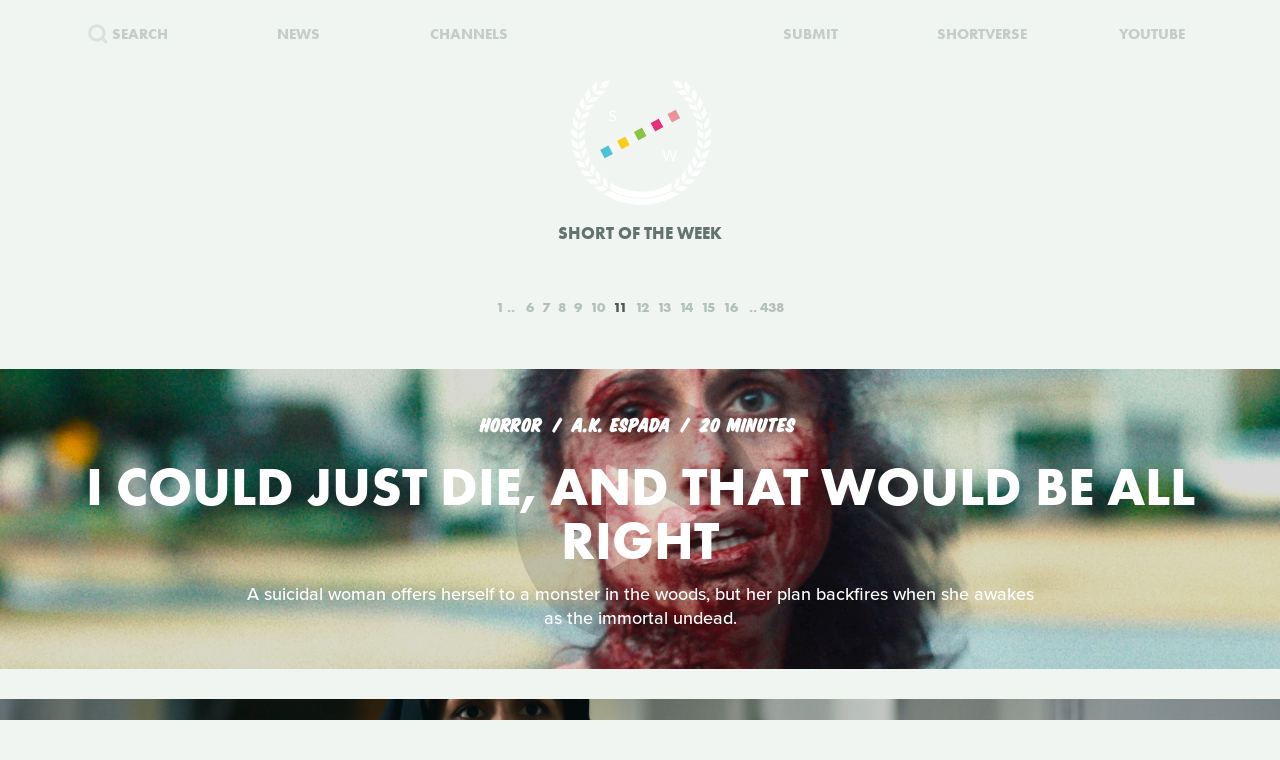

--- FILE ---
content_type: text/html; charset=UTF-8
request_url: https://www.shortoftheweek.com/?q=Neill+Blomkamp&p=11
body_size: 30232
content:
<!DOCTYPE html>
<html>
    <head>
<!--
     _           _       ___ _   _                     _
 ___| |_ ___ ___| |_ ___|  _| |_| |_ ___ _ _ _ ___ ___| |_
|_ -|   | . |  _|  _| . |  _|  _|   | -_| | | | -_| -_| '_|
|___|_|_|___|_| |_| |___|_| |_| |_|_|___|_____|___|___|_,_|

         ___   ___
     _ _| | | |_  |
    | | |_  |_|  _|
     \_/  |_|_|___|

-->

        <title>Watch the Best Short Films | Short of the Week</title>

        <!-- Meta Data -->
        <meta charset="utf-8">
        <meta name="viewport"           content="width=device-width, initial-scale=1, maximum-scale=1, user-scalable=no, minimal-ui" />
        <meta name="robots"             content="follow, all" />
        <meta name="googlebot"          content="index, follow" />
        <meta name="revisit-after"      content="2 days" />
        <meta name="description"        content="Watch the most innovative stories—Documentary, Comedy, Sci-fi, Horror, Experimental, Animation, Inspiration, Student films, Award winners & more short films" />
        <meta name="keywords"           content="film, short films, shortoftheweek, action, live, videos, stories, creative, innovative, storytellers" />

        <meta itemprop="name"           content="Watch the Best Short Films | Short of the Week" />
        <meta itemprop="image"          content="//static.shortoftheweek.com/images/screenshot.jpg?v=4.4.0" />
        <meta itemprop="description"    content="Watch the most innovative stories—Documentary, Comedy, Sci-fi, Horror, Experimental, Animation, Inspiration, Student films, Award winners & more short films" />

        <meta name="apple-mobile-web-app-status-bar-style" content="black-translucent" />

        <!-- Open Graph -->
        <meta property="fb:app_id"      content="227134177306799" />
        <meta property="og:title"       content="Watch the Best Short Films | Short of the Week"/>
        <meta property="og:site_name"   content="Short of the Week"/>
        <meta property="og:email"       content="support@shortoftheweek.com"/>
        <meta property="og:url"         content="https://www.shortoftheweek.com/?q=Neill+Blomkamp&p=11"/>
        <meta property="og:description" content="Watch the most innovative stories—Documentary, Comedy, Sci-fi, Horror, Experimental, Animation, Inspiration, Student films, Award winners & more short films" />
        <meta property="og:image"       content="https://static.shortoftheweek.com/images/screenshot.jpg" />
        <meta property="og:type"        content="article" />

        <!-- Twitter Cards -->
        <meta property="twitter:account_id"  content="19959735" />
        <meta property="twitter:card"        content="summary_large_image" />
        <meta property="twitter:site"        content="@ShortoftheWeek" />
        <meta property="twitter:title"       content="Watch the Best Short Films | Short of the Week" />
        <meta property="twitter:creator"     content="@ShortoftheWeek" />
        <meta property="twitter:description" content="Watch the most innovative stories—Documentary, Comedy, Sci-fi, Horror, Experimental, Animation, Inspiration, Student films, Award winners & more short films" />
        <meta property="twitter:url"         content="https://www.shortoftheweek.com/?q=Neill+Blomkamp&p=11" />
        <meta property="twitter:image:src"   content="https://static.shortoftheweek.com/images/screenshot.jpg" />
        <meta property="twitter:image"       content="https://static.shortoftheweek.com/images/screenshot.jpg" />

        <!-- Linkage -->
        <link rel="shortcut icon" href="//static.shortoftheweek.com/images/favicon.ico" />

        <link rel="alternate" type="application/rss+xml" title="RSS" href="https://www.shortoftheweek.com/feed/" />
        <link rel="alternate" type="application/atom+xml" title="Atom 0.3" href="https://www.shortoftheweek.com/feed/atom/" />

        <link rel="apple-touch-icon" sizes="57x57" href="//static.shortoftheweek.com/images/apple-touch-icon-57x57.png" />
        <link rel="apple-touch-icon" sizes="114x114" href="//static.shortoftheweek.com/images/apple-touch-icon-114x114.png" />
        <link rel="apple-touch-icon" sizes="72x72" href="//static.shortoftheweek.com/images/apple-touch-icon-72x72.png" />
        <link rel="apple-touch-icon" sizes="144x144" href="//static.shortoftheweek.com/images/apple-touch-icon-144x144.png" />
        <link rel="apple-touch-icon" sizes="60x60" href="//static.shortoftheweek.com/images/apple-touch-icon-60x60.png" />
        <link rel="apple-touch-icon" sizes="120x120" href="//static.shortoftheweek.com/images/apple-touch-icon-120x120.png" />
        <link rel="apple-touch-icon" sizes="76x76" href="//static.shortoftheweek.com/images/apple-touch-icon-76x76.png" />
        <link rel="apple-touch-icon" sizes="152x152" href="//static.shortoftheweek.com/images/apple-touch-icon-152x152.png" />

        <link rel="stylesheet" type="text/css" href="/style/screen-latest.min.css?v=4.4.0" />

        <!-- Core Script -->
        <script>var BASE_URL = "//" + location.hostname;</script>
        <script>window.pm = { fromHead: 1 }</script>

        
<!-- This site is optimized with the Yoast SEO plugin v3.0.7 - https://yoast.com/wordpress/plugins/seo/ -->
<meta property="og:locale" content="en_US" />
<meta property="og:type" content="article" />
<meta property="og:site_name" content="Short of the Week" />
<meta name="twitter:card" content="summary_large_image"/>
<meta name="twitter:site" content="@shortoftheweek"/>
<meta name="twitter:creator" content="@shortoftheweek"/>
<!-- / Yoast SEO plugin. -->

		<script type="text/javascript">
			window._wpemojiSettings = {"baseUrl":"https:\/\/s.w.org\/images\/core\/emoji\/72x72\/","ext":".png","source":{"concatemoji":"https:\/\/www.shortoftheweek.com\/wp-includes\/js\/wp-emoji-release.min.js?ver=4.4.1"}};
			!function(a,b,c){function d(a){var c,d=b.createElement("canvas"),e=d.getContext&&d.getContext("2d");return e&&e.fillText?(e.textBaseline="top",e.font="600 32px Arial","flag"===a?(e.fillText(String.fromCharCode(55356,56806,55356,56826),0,0),d.toDataURL().length>3e3):"diversity"===a?(e.fillText(String.fromCharCode(55356,57221),0,0),c=e.getImageData(16,16,1,1).data.toString(),e.fillText(String.fromCharCode(55356,57221,55356,57343),0,0),c!==e.getImageData(16,16,1,1).data.toString()):("simple"===a?e.fillText(String.fromCharCode(55357,56835),0,0):e.fillText(String.fromCharCode(55356,57135),0,0),0!==e.getImageData(16,16,1,1).data[0])):!1}function e(a){var c=b.createElement("script");c.src=a,c.type="text/javascript",b.getElementsByTagName("head")[0].appendChild(c)}var f,g;c.supports={simple:d("simple"),flag:d("flag"),unicode8:d("unicode8"),diversity:d("diversity")},c.DOMReady=!1,c.readyCallback=function(){c.DOMReady=!0},c.supports.simple&&c.supports.flag&&c.supports.unicode8&&c.supports.diversity||(g=function(){c.readyCallback()},b.addEventListener?(b.addEventListener("DOMContentLoaded",g,!1),a.addEventListener("load",g,!1)):(a.attachEvent("onload",g),b.attachEvent("onreadystatechange",function(){"complete"===b.readyState&&c.readyCallback()})),f=c.source||{},f.concatemoji?e(f.concatemoji):f.wpemoji&&f.twemoji&&(e(f.twemoji),e(f.wpemoji)))}(window,document,window._wpemojiSettings);
		</script>
		<style type="text/css">
img.wp-smiley,
img.emoji {
	display: inline !important;
	border: none !important;
	box-shadow: none !important;
	height: 1em !important;
	width: 1em !important;
	margin: 0 .07em !important;
	vertical-align: -0.1em !important;
	background: none !important;
	padding: 0 !important;
}
</style>
<link rel='stylesheet' id='wp-polls-css'  href='https://www.shortoftheweek.com/wp-content/plugins/wp-polls/polls-css.css?ver=2.73.8' type='text/css' media='all' />
<style id='wp-polls-inline-css' type='text/css'>
.wp-polls .pollbar {
	margin: 1px;
	font-size: 18px;
	line-height: 20px;
	height: 20px;
	background: #46BFD1;
	border: 1px solid #46BFD1;
}

</style>
<link rel='https://api.w.org/' href='https://www.shortoftheweek.com/wp-json/' />
<link rel="EditURI" type="application/rsd+xml" title="RSD" href="https://www.shortoftheweek.com/xmlrpc.php?rsd" />
<link rel="wlwmanifest" type="application/wlwmanifest+xml" href="https://www.shortoftheweek.com/wp-includes/wlwmanifest.xml" /> 
<meta name="generator" content="WordPress 4.4.1" />
<link rel="alternate" type="application/json+oembed" href="https://www.shortoftheweek.com/wp-json/oembed/1.0/embed?url" />
<link rel="alternate" type="text/xml+oembed" href="https://www.shortoftheweek.com/wp-json/oembed/1.0/embed?url&#038;format=xml" />


        <style>
            html { opacity: 0 }
        </style>

<!-- Google tag (gtag.js) -->
<script async src="https://www.googletagmanager.com/gtag/js?id=G-93QTJ7RZ0S">
</script>
<script>
  window.dataLayer = window.dataLayer || [];
  function gtag(){dataLayer.push(arguments);}
  gtag('js', new Date());

  gtag('config', 'G-93QTJ7RZ0S');
</script>
    </head>

    <body class=" page-index ">
        <div class="loader"></div>

        <div class="replaceable-content h-entry">
            <header class="body-header">
                <div class="nav-fixed">
                    <div class="menu icon-menu">
                        <svg xmlns="//www.w3.org/2000/svg" width="20" height="23" xmlns:xlink="//www.w3.org/1999/xlink" x="0px" y="0px" viewBox="0 0 26.3 21" enable-background="new 0 0 26.3 21" xml:space="preserve">
                            <rect x="0" y="0" fill="#B2C2BB" width="26.3" height="3"/>
                            <rect x="0" y="9" fill="#B2C2BB" width="26.3" height="3"/>
                            <rect x="0" y="18" fill="#B2C2BB" width="26.3" height="3"/>
                        </svg>
                    </div>

                    <nav class="primary-nav">
                        <a class="nav-link search" href="/search/">
                            <svg xmlns="//www.w3.org/2000/svg" xmlns:xlink="//www.w3.org/1999/xlink" x="0px" y="0px" width="20px" height="20px" viewBox="0 0 20 20" enable-background="new 0 0 20 20" xml:space="preserve">
                                <g opacity="0.75">
                                    <circle fill-rule="evenodd" clip-rule="evenodd" fill="none" stroke="#B2C2BB" stroke-width="3" stroke-miterlimit="10" cx="8.788" cy="8.958" r="7.245"/>
                                    <line fill="none" stroke="#B2C2BB" stroke-width="3" stroke-miterlimit="10" x1="14.021" y1="13.965" x2="19" y2="18.943"/>
                                </g>
                            </svg>
                            <span>Search</span>
                        </a>
                        <a class="nav-link menu-item" href="/news/">
                            <span>News</span>
                        </a>
                        <a class="nav-link menu-item" href="/channels/">
                            <span>Channels</span>
                        </a>
                        <a class="nav-link nav-logo" href="/">
                                                    <i class="icon logo-graphic">
                                <svg version="1.1"
    id="Layer_1"
    xmlns="http://www.w3.org/2000/svg"
    xmlns:xlink="http://www.w3.org/1999/xlink"
    x="0"
    y="0"
    width="100"
    height="60"
    viewBox="0 0 93.712 56.92"
    enable-background="new 0 0 93.712 56.92"
    xml:space="preserve">

    <g>
        <polygon fill="#49C4D7" points="15.277,51.688 5.448,56.92 0.215,47.086 10.042,41.86" style="" />
        <polygon fill="#FACC1B" points="34.938,41.224 25.107,46.453 19.876,36.622 29.707,31.396" style="" />
        <rect x="41.501" y="22.895" transform="matrix(0.8828 -0.4697 0.4697 0.8828 -7.8534 25.4432)" fill="#8BC441" width="11.136" height="11.135" style="" />
        <polygon fill="#E92D7B" points="74.265,20.298 64.434,25.528 59.197,15.699 69.029,10.47" style="" />
        <rect x="80.825" y="1.968" transform="matrix(0.8828 -0.4697 0.4697 0.8828 6.5844 41.4646)" fill="#EA9699" width="11.138" height="11.137" style="" />

        <rect x="12.009" y="38.586" transform="matrix(0.8826 -0.4702 0.4702 0.8826 -18.6979 13.4507)" fill="#F4F5F5" width="11.136" height="11.137"/>
        <rect x="31.672" y="28.126" transform="matrix(0.8827 -0.4699 0.4699 0.8827 -11.4655 21.4523)" fill="#F4F5F5" width="11.134" height="11.134"/>
        <polygon fill="#F4F5F5" points="64.432,25.528 54.599,30.762 49.37,20.931 59.197,15.699"/>
        <rect x="70.996" y="7.199" transform="matrix(0.8828 -0.4698 0.4698 0.8828 2.9781 37.4693)" fill="#F4F5F5" width="11.135" height="11.136"/>
    </g>
</svg>                            </i>
                                                </a>
                        <a class="nav-link menu-item" href="https://www.shortverse.com/festivals/shortoftheweek?utm_source=shortoftheweek&amp;utm_medium=website&amp;utm_campaign=header">
                            <span>Submit</span>
                        </a>
			<a class="nav-link menu-item" href="https://www.shortverse.com/?utm_source=shortoftheweek&amp;utm_medium=website&amp;utm_campaign=header" target="_blank">
				<span>Shortverse</span>
			</a>
                        <a class="nav-link menu-item" href="https://www.youtube.com/channel/UCyp-EzJrdTOd9uNPvmdst-w" target="_blank">
                            <span>YouTube</span>
                        </a>
                                            </nav>
                </div>

                    <div class="laurel-wrap-lg">
        <i class="icon scrollable-logo logo-graphic push-top-lg">
            <svg version="1.1"
    id="Layer_1"
    xmlns="http://www.w3.org/2000/svg"
    xmlns:xlink="http://www.w3.org/1999/xlink"
    x="0"
    y="0"
    width="100"
    height="60"
    viewBox="0 0 93.712 56.92"
    enable-background="new 0 0 93.712 56.92"
    xml:space="preserve">

    <g>
        <polygon fill="#49C4D7" points="15.277,51.688 5.448,56.92 0.215,47.086 10.042,41.86" style="" />
        <polygon fill="#FACC1B" points="34.938,41.224 25.107,46.453 19.876,36.622 29.707,31.396" style="" />
        <rect x="41.501" y="22.895" transform="matrix(0.8828 -0.4697 0.4697 0.8828 -7.8534 25.4432)" fill="#8BC441" width="11.136" height="11.135" style="" />
        <polygon fill="#E92D7B" points="74.265,20.298 64.434,25.528 59.197,15.699 69.029,10.47" style="" />
        <rect x="80.825" y="1.968" transform="matrix(0.8828 -0.4697 0.4697 0.8828 6.5844 41.4646)" fill="#EA9699" width="11.138" height="11.137" style="" />

        <rect x="12.009" y="38.586" transform="matrix(0.8826 -0.4702 0.4702 0.8826 -18.6979 13.4507)" fill="#F4F5F5" width="11.136" height="11.137"/>
        <rect x="31.672" y="28.126" transform="matrix(0.8827 -0.4699 0.4699 0.8827 -11.4655 21.4523)" fill="#F4F5F5" width="11.134" height="11.134"/>
        <polygon fill="#F4F5F5" points="64.432,25.528 54.599,30.762 49.37,20.931 59.197,15.699"/>
        <rect x="70.996" y="7.199" transform="matrix(0.8828 -0.4698 0.4698 0.8828 2.9781 37.4693)" fill="#F4F5F5" width="11.135" height="11.136"/>
    </g>
</svg>        </i>
    </div>

    <h1 class="header-caption align-center">
        Short of the Week
    </h1>

                <nav class="secondary-nav align-center">
                    <div class="inner">
                        <h1 class="align-center">
                            <a href="https://www.shortoftheweek.com" class="home-link">
                                <i class="icon logo-graphic"></i>
                            </a>
                        </h1>

                        <div class="menu vertical-center">
                            <form id="FormSearch" class="fadeable" name="search" method="GET" action="https://www.shortoftheweek.com/search/" autocomplete="off">
                                <input id="FormSearchQuery" name="q" type="text" placeholder="search">
                            </form>

                                                            <div>
                                    <a class="nav-link fadeable" href="/">Home</a>
                                </div>
                                                            <div>
                                    <a class="nav-link fadeable" href="https://www.shortoftheweek.com/channels/">Channels</a>
                                </div>
                                                            <div>
                                    <a class="nav-link fadeable" href="https://www.shortoftheweek.com/news/">News</a>
                                </div>
                                                            <div>
                                    <a class="nav-link fadeable" href="https://www.shortverse.com?utm_source=shortoftheweek&utm_medium=website&utm_campaign=header">Shortverse</a>
                                </div>
                                                            <div>
                                    <a class="nav-link fadeable" href="http://shop.shortoftheweek.com/products">Shop</a>
                                </div>
                                                            <div>
                                    <a class="nav-link fadeable" href="https://www.shortverse.com/festivals/shortoftheweek?utm_source=shortoftheweek&utm_medium=website&utm_campaign=header">Submit a Film</a>
                                </div>
                            
                            <a class="nav-link nav-close fadeable">
                                <img src="//static.shortoftheweek.com/images/symbols/close.svg" width="40" alt="Close">
                            </a>
                        </div>
                    </div>
                </nav>
            </header>

                <main>

        
        <div class="pagination top">
            
<div class="paging margin-center"><!--
            --><a class="first" href="?q=Neill+Blomkamp&amp;p=1">1</a><!--
    
            --><a class="" href="?q=Neill+Blomkamp&amp;p=6">6</a><!--
            --><a class="" href="?q=Neill+Blomkamp&amp;p=7">7</a><!--
            --><a class="" href="?q=Neill+Blomkamp&amp;p=8">8</a><!--
            --><a class="" href="?q=Neill+Blomkamp&amp;p=9">9</a><!--
            --><a class="" href="?q=Neill+Blomkamp&amp;p=10">10</a><!--
            --><a class="active" href="?q=Neill+Blomkamp&amp;p=11">11</a><!--
            --><a class="" href="?q=Neill+Blomkamp&amp;p=12">12</a><!--
            --><a class="" href="?q=Neill+Blomkamp&amp;p=13">13</a><!--
            --><a class="" href="?q=Neill+Blomkamp&amp;p=14">14</a><!--
            --><a class="" href="?q=Neill+Blomkamp&amp;p=15">15</a><!--
            --><a class="" href="?q=Neill+Blomkamp&amp;p=16">16</a><!--
    
            --><a class="last" href="?q=Neill+Blomkamp&amp;p=438">438</a><!--
    -->
</div>
        </div>

        <div class="video-list vertical-post-list"></div>

        <div class="infinite-scroll align-center">
            <img src="//static.shortoftheweek.com/images/indicators/activity.gif" width="50" height="50" class="icon-loader" alt="Loading">
        </div>

        <div class="pagination bottom">
            <div class="pagination-group">
                                    <a name="PaginationMore" class="action-load-more" href="#more">More</a>
                
                <div class="paging">
                    
<div class="paging margin-center"><!--
            --><a class="first" href="?q=Neill+Blomkamp&amp;p=1">1</a><!--
    
            --><a class="" href="?q=Neill+Blomkamp&amp;p=6">6</a><!--
            --><a class="" href="?q=Neill+Blomkamp&amp;p=7">7</a><!--
            --><a class="" href="?q=Neill+Blomkamp&amp;p=8">8</a><!--
            --><a class="" href="?q=Neill+Blomkamp&amp;p=9">9</a><!--
            --><a class="" href="?q=Neill+Blomkamp&amp;p=10">10</a><!--
            --><a class="active" href="?q=Neill+Blomkamp&amp;p=11">11</a><!--
            --><a class="" href="?q=Neill+Blomkamp&amp;p=12">12</a><!--
            --><a class="" href="?q=Neill+Blomkamp&amp;p=13">13</a><!--
            --><a class="" href="?q=Neill+Blomkamp&amp;p=14">14</a><!--
            --><a class="" href="?q=Neill+Blomkamp&amp;p=15">15</a><!--
            --><a class="" href="?q=Neill+Blomkamp&amp;p=16">16</a><!--
    
            --><a class="last" href="?q=Neill+Blomkamp&amp;p=438">438</a><!--
    -->
</div>
                </div>
            </div>
        </div>

    </main>

            <footer class="body-footer dark-bar">
                <div class="social-media align-center">
                    <h3 class="flush">YouTube Channel</h3>
                    <a href="https://www.youtube.com/channel/UCyp-EzJrdTOd9uNPvmdst-w/?sub_confirmation=1"
                        class="label-youtube label-social"
                        target="_blank">SUBSCRIBE</a>
                </div>

                <nav><!--
                                            --><a class="nav-link" href="/">Home</a>
                        <!--
                                            --><a class="nav-link" href="https://www.shortoftheweek.com/channels/">Channels</a>
                        <!--
                                            --><a class="nav-link" href="https://www.shortverse.com?utm_source=shortoftheweek&utm_medium=website&utm_campaign=footer">Shortverse</a>
                        <!--
                                            --><a class="nav-link" href="https://shop.shortoftheweek.com">Shop</a>
                        <!--
                                            --><a class="nav-link" href="https://www.shortverse.com/festivals/shortoftheweek?utm_source=shortoftheweek&utm_medium=website&utm_campaign=footer">Submit a Film</a>
                        <!--
                                            --><a class="nav-link" href="https://www.shortoftheweek.com/news/">News</a>
                        <!--
                                            --><a class="nav-link" href="https://www.shortoftheweek.com/jobs/">Jobs</a>
                        <!--
                                            --><a class="nav-link" href="https://www.shortoftheweek.com/about/">About</a>
                        <!--
                                            --><a class="nav-link" href="https://www.shortoftheweek.com/sponsorship/">Sponsorship</a>
                        <!--
                                    -->
                    <a class="nav-link nav-link-no-break" href="/login">Login</a> /
                    <a class="nav-link nav-link-no-break" href="/register">Sign Up</a>
                </nav>

                <div class="newsletter align-center push-top">
                    <h3 class="flush">Sign up for our weekly newsletter!</h3>
                    <span class="subtitle">The best short films delivered to your inbox.</span>

                    <form id="NewsletterForm" class="push-bottom-lg push-top" method="POST">
                        <input type="hidden" name="u" value="e065fe439b51b4e423d27119b">
                        <input type="hidden" name="id" value="bf235fe23b">
                        <input type="hidden" name="group[1][9]" value="1" data-type="Source/MC Signup">
                        <input type="hidden" name="group[9][25]" value="1" data-type="Settings/Weekly">

                        <div class="state state-unsent">
                            <input type="email" placeholder="Your email here" autocapitalize="off" autocorrect="off" name="MERGE0" id="MERGE0" size="25" value=""> <br>

                            <button class="cta" type="submit">Join</button>
                        </div>

                        <small class="recaptcha-note">
                            This site is protected by reCAPTCHA and the
                            <br />
                            Google
                            <a href="https://policies.google.com/privacy">Privacy Policy</a> and
                            <a href="https://policies.google.com/terms">Terms of Service</a> apply.
                        </small>

                        <div class="state state-success">
                            <small><b>You are now on the list!</b></small>
                        </div>

                        <div class="state state-error">
                            <small><b>You are already subscribed.</b></small>
                        </div>

                        <div class="state state-custom">
                            <small><b>An error has occurred with your submission.</b></small>
                        </div>
                    </form>
                </div>

                <div class="social-media align-center">
                    <h3 class="flush">Follow us</h3>
                    <a href="https://www.facebook.com/shortoftheweek" class="label-facebook label-social" target="_blank">FACEBOOK</a>
                    <a href="https://twitter.com/shortoftheweek" class="label-twitter label-social" target="_blank">TWITTER</a>
                </div>

                <small class="push-top-lg copyright">
                    <span>2007 - 2026 &copy; Short of the Week, LLC.</span>
                    &nbsp;&verbar;&nbsp;
                    <a href="/privacy-policy/">Privacy Policty</a>
                    &nbsp;&verbar;&nbsp;
                    <a href="/terms-and-conditions/">Terms &amp; Conditions</a>
                </small>
            </footer>

                            <!-- Administrators -->
                    </div>

        

        
        <!-- Templates -->
        
<script id="tpl-module-news-article" type="text/template">
    
<article class="news-preview {% if model.getBackgroundImage() %}has-image{% else %}no-image{% endif %} {% if not ignoreColor %}{{ model.getTextColor() }}{% endif %}">
    <header style="background-image: url({{ model.getBackgroundImage() }});">
        <div class="content">
            <div class="details">
                <address>
                    {% if model.getCategories.length > 0 %}<span class="p-category"><a href="{{ model.getCategories.at(0).getURL() }}">{{ model.getCategories.at(0).getDisplayName() }}</a></span>{% endif %}
                    <time class="dt-published published" pubdate datetime="{{ model.getCreatedAt() }}">{{ model.getCreatedAt(true) }}</time>
                </address>
            </div>

            <h1 class="entry-title">{{ model.getTitle() }}</h1>

            <div class="align-center push-top">
                <a class="p-author h-card author-credit" href="{{ model.getAuthor().getURL() }}" rel="author">
                    <img src="{{ model.getAuthor().getAvatar() }}" alt="Avatar">
                    {{ model.getAuthor().getDisplayName() }}
                </a>
            </div>
        </div>
    </header>
</article>

<article class="news-article article-wrapper {{ className }}">
    <section class="article editorial content entry-content" id="Content">
        <div class="social-buttons"></div>

        {% if content %}
            {{ content }}
        {% else %}
            {{ model.getContent() }}
        {% endif %}

    </section>
</article>


</script>

<script id="tpl-module-news-preview" type="text/template">
    
<article id="{{ model.id }}" class="news-preview {{ className }} {% if model.getBackgroundImage() %}has-image{% else %}no-image{% endif %} {% if not ignoreColor %}{{ model.getTextColor() }}{% endif %}">
    <header style="background-image: url({{ model.getBackgroundImage() }});">
        <div class="content">
            <div class="details">
                <address>
                    {% if model.getCategories.length > 0 %}<span>{{ model.getCategories.at(0).getDisplayName() }}</span>{% endif %}
                    <time pubdate datetime="{{ model.getCreatedAt() }}">{{ model.getCreatedAt(true) }}</time>
                </address>
            </div>

            <h1>
                <a href="{{ model.getURL() }}" rel="bookmark">{{ model.getTitle() }}</a>
            </h1>

            <div class="description">
                <p>
                    {{ model.getPreview(2) }}
                </p>
            </div>

            {% if model.hasSubscriptions() %}
            <div class="doggyear subscription-{{ model.getSubscription(0) }}">
                {{ model.getSubscription(0) }}
            </div>
            {% endif %}
        </div>
    </header>

    <section class="news-excerpt">
    </section>
</article>


</script>

<script id="tpl-module-video-player" type="text/template">
    
<section class="video-player {% if not ignoreColor %}{{ model.getTextColor() }}{% endif %}">

    <div class="embed-wrapper" data-src="{{ model.getEmbeddableVideo() }}">

    </div>

    <article class="content align-center">
        <a href="{{ model.getURL() }}" class="symbol-play">Play</a>

        <div class="details">
            <span>{{ model.getGenre.getDisplayName() }}</span>
            {% if model.getFilmmaker() %}
                <span>
                {% if model.getFilmmakersCount() > 2 %}
                    {{ model.getFilmmakers()[0] }} &amp; {{ model.getFilmmakersCount() - 1 }} Others
                {% else %}
                    {% for filmmaker in model.getFilmmakers() %}
                        {{ filmmaker }}{% if not loop.last %} &amp; {% endif %}
                    {% endfor %}
                {% endif %}
                </span>
            {% endif %}

            {% if model.getDuration() %}<time>{{ model.getDuration() }} minutes</time>{% endif %}

            <div class="labels">
                {% for label in model.getLabels() %}
                    <a href="#{{ label|lower }}" class="p-category label-{{ label|lower }}">{{ label }}</a>
                {% endfor %}
            </div>
        </div>

        <h1 class="title p-name entry-title">{{ model.getTitle() }}</h1>

        <div class="description p-summary entry-summary">
            {{ model.getExcerpt() }}
        </div>

        <div class="social-media pad-30">
{#
            <a href="https://www.facebook.com/sharer/sharer.php?u={{ model.getFacebookURL() }}" class="label-facebook label-social" target="_blank">LIKE</a>
            <a href="https://twitter.com/share?via=shortoftheweek&amp;url={{ model.getURL() }}&amp;text={{ model.getTwitterText() }}" class="label-twitter label-social" target="_blank">TWEET</a>
#}
            <a href="#read-more" class="action-read-article label-white label-action" target="_blank">READ REVIEW</a>
{#
            <div class="icon-chevron-down"></div>
#}
        </div>
    </article>

</section>
</script>

<script id="tpl-module-video-preview" type="text/template">
    
<article id="{{ model.id }}" class="video-preview {{ className }} {% if not ignoreColor %}{{ model.getTextColor() }}{% endif %}">
    <a href="{{ model.getURL() }}" class="symbol-play">Play</a>

    <header {% if not ignoreBackground %}style="background-image: url({{ model.getBackgroundImage() }});"{% endif %}>
        <div class="content">
            <div class="details">
                <span>{{ model.getGenre.getDisplayName() }}</span>
                {% if model.getFilmmaker() %}
                    <span>
                    {% if model.getFilmmakersCount() > 2 %}
                        {{ model.getFilmmakers()[0] }} &amp; {{ model.getFilmmakersCount() - 1 }} Others
                    {% else %}
                        {% for filmmaker in model.getFilmmakers() %}
                            {{ filmmaker }}{% if not loop.last %} &amp; {% endif %}
                        {% endfor %}
                    {% endif %}
                    </span>
                {% endif %}

                {% if model.getDuration() %}<time>{{ model.getDuration() }} minutes</time>{% endif %}

                <div class="labels">
                    {% for label in model.getLabels() %}
                        <a href="#{{ label|lower }}" class="label-{{ label|lower }}">{{ label }}</a>
                    {% endfor %}
                </div>
            </div>

            <h1><a href="{{ model.getURL() }}" rel="bookmark">{{ model.getTitle() }}</a></h1>

            {% if model.getPreview() %}
                <p class="description">{{ model.getPreview() }}</p>
            {% endif %}

            {% if shareModel %}
                <!-- Social -->
                <div class="social-media push-top align-center">
                    <a href="https://www.facebook.com/sharer/sharer.php?u={{ shareModel.getFacebookURL() }}" class="label-facebook label-social" data-type="facebook" target="_blank">LIKE</a>
{#
                    <a href="https://twitter.com/share?via=shortoftheweek&amp;url={{ shareModel.getURL() }}&amp;text={{ shareModel.getTwitterText() }}" data-type="twitter" class="label-twitter label-social" target="_blank">TWEET</a>
#}
                </div>
            {% endif %}

            {% if model.hasSubscriptions() %}
            <div class="doggyear subscription-{{ model.getSubscription(0) }}">
                {{ model.getSubscription(0) }}
            </div>
            {% endif %}
        </div>
    </header>
</article>

</script>

<script id="tpl-svg-logo" type="text/template">
    <svg version="1.1"
    id="Layer_1"
    xmlns="http://www.w3.org/2000/svg"
    xmlns:xlink="http://www.w3.org/1999/xlink"
    x="0"
    y="0"
    width="100"
    height="60"
    viewBox="0 0 93.712 56.92"
    enable-background="new 0 0 93.712 56.92"
    xml:space="preserve">

    <g>
        <polygon fill="#49C4D7" points="15.277,51.688 5.448,56.92 0.215,47.086 10.042,41.86" style="fill: XXXXXX" />
        <polygon fill="#FACC1B" points="34.938,41.224 25.107,46.453 19.876,36.622 29.707,31.396" style="fill: XXXXXX" />
        <rect x="41.501" y="22.895" transform="matrix(0.8828 -0.4697 0.4697 0.8828 -7.8534 25.4432)" fill="#8BC441" width="11.136" height="11.135" style="fill: XXXXXX" />
        <polygon fill="#E92D7B" points="74.265,20.298 64.434,25.528 59.197,15.699 69.029,10.47" style="fill: XXXXXX" />
        <rect x="80.825" y="1.968" transform="matrix(0.8828 -0.4697 0.4697 0.8828 6.5844 41.4646)" fill="#EA9699" width="11.138" height="11.137" style="fill: XXXXXX" />

        <rect x="12.009" y="38.586" transform="matrix(0.8826 -0.4702 0.4702 0.8826 -18.6979 13.4507)" fill="#F4F5F5" width="11.136" height="11.137"/>
        <rect x="31.672" y="28.126" transform="matrix(0.8827 -0.4699 0.4699 0.8827 -11.4655 21.4523)" fill="#F4F5F5" width="11.134" height="11.134"/>
        <polygon fill="#F4F5F5" points="64.432,25.528 54.599,30.762 49.37,20.931 59.197,15.699"/>
        <rect x="70.996" y="7.199" transform="matrix(0.8828 -0.4698 0.4698 0.8828 2.9781 37.4693)" fill="#F4F5F5" width="11.135" height="11.136"/>
    </g>
</svg></script>
        <!-- Scripts -->

        <script type='text/javascript'>
/* <![CDATA[ */
var pollsL10n = {"ajax_url":"https:\/\/www.shortoftheweek.com\/wp-admin\/admin-ajax.php","text_wait":"Your last request is still being processed. Please wait a while ...","text_valid":"Please choose a valid poll answer.","text_multiple":"Maximum number of choices allowed: ","show_loading":"1","show_fading":"1"};
/* ]]> */
</script>
<script type='text/javascript' src='https://www.shortoftheweek.com/wp-content/plugins/wp-polls/polls-js.js?ver=2.73.8'></script>
<script type='text/javascript' src='https://www.shortoftheweek.com/wp-includes/js/wp-embed.min.js?ver=4.4.1'></script>


        <script src="//www.youtube.com/iframe_api"></script>
        <script src="/script/vendor.js?v=4.4.0"></script>
                <script src="/script/app-latest.min.js?v=4.4.0"></script>
                <script>
          (function(d) {
            var config = {
              kitId: "pea7ehd",
              scriptTimeout: 3000,
              async: true
            },
            h=d.documentElement,t=setTimeout(function(){h.className=h.className.replace(/\bwf-loading\b/g,"")+" wf-inactive";},config.scriptTimeout),tk=d.createElement("script"),f=false,s=d.getElementsByTagName("script")[0],a;h.className+=" wf-loading";tk.src='https://use.typekit.net/'+config.kitId+'.js';tk.async=true;tk.onload=tk.onreadystatechange=function(){a=this.readyState;if(f||a&&a!="complete"&&a!="loaded")return;f=true;clearTimeout(t);try{Typekit.load(config)}catch(e){}};s.parentNode.insertBefore(tk,s)
          })(document);
        </script>

        
        <!-- Initialize -->
        <script id="initScripts" type="text/javascript">
            window.config = {
                BUILD        : "4.3.2",
                CAST_APP_ID  : "",
                CAST_APP_NAME: "",
                CAT_PROMOTED : "",
                REFERRER     : "",
                OVERRIDE_LOG: true,
                BC           : 10,
                USER         : false            };

            
    window.page = new window.pm.Page_Home({
        el        : window.pm.$body,
        json_posts: {"count":10,"limit":10,"page":11,"total":4375,"page_max":438,"_links":{"first":"https:\/\/www.shortoftheweek.com\/?limit=10&page=1","last":"https:\/\/www.shortoftheweek.com\/?limit=10&page=438","next":"https:\/\/www.shortoftheweek.com\/?limit=10&page=12","previous":"https:\/\/www.shortoftheweek.com\/?limit=10&page=10"},"data":[{"ID":41147,"post_author":"127192","post_content":"<p>I wanted to die but immortality became my saving grace; this is the nucleus of\u00a0A.K. Espada's (<a href=\"https:\/\/www.shortoftheweek.com\/2022\/10\/31\/this-is-our-home\/\"><em>This is Our Home<\/em><\/a>)\u00a0<em>I Could Just Die, and That Would be Alright -\u00a0<\/em>a thrilling\u00a0fusion of the supernatural and the subconscious. While\u00a0genre films often carry psychological undertones for those willing to read between the lines, this film boldly places them front and center, creating a fresh and exhilarating dynamic to the horror short.\u00a0<\/p><p>We meet our protagonist as she's going for a night run - a ritual that helps her cope with mental challenges\u00a0and hide suicidal thoughts from her husband. A dissonant, unsettling score accompanies her, tears streaking her face, until she eventually stops to face a deer in the middle of a pitch black road. The shot-reverse-shot between the woman and the animal feels like watching someone look at their own reflection, while in a state of desperation. Much like the deer, our protagonist feels helpless, trapped in a constant state of flight or fight.<\/p><p>She feels like a burden, sucking the soul out of her husband, and yet also doesn\u2019t feel seen by him. Later, as she runs again, she encounters a deer crossing sign - the literal turning point of the film. This time, she takes a turn off the road and into the forest, ultimately deciding against being a deer and instead surrendering to\u00a0the mysterious creature that lives among the trees.<\/p>[caption id=\"attachment_41149\" align=\"aligncenter\" width=\"640\"]<img class=\"size-large wp-image-41149\" src=\"https:\/\/www.shortoftheweek.com\/wp-content\/uploads\/2025\/07\/I-Could-Just-Die-and-That-Would-Be-All-Right-03-640x360.jpg\" alt=\"I Could Just Die and That Would Be All Right\" width=\"640\" height=\"360\" \/> A bloody encounter with a mysterious beast leaves the short's protagonist a changed woman.[\/caption]<p>Following this bloody encounter, the protagonist becomes the literal embodiment of what she feared she already was: a \u201cbloodsucker\u201d or, as the films calls it, a \u201cBonecat\u201d.\u00a0Reflecting upon her inspiration for the story, writer\/director Espada explains how mythology from her hometown in Georgia was influential: \u201cThe Bonecat is frightening, but also tragic\u00a0- it's just a sick animal that sustains and heals its wounds by harming others. I have a soft spot for misunderstood animals. I wanted to portray the Runner clawing her way out of despair as a deeply animalistic instinct.\u201d<\/p><p>At the end of her transition, it\u2019s hard to tell if anything has truly changed in the dynamic of the marriage - however, everything has changed for our protagonist. The symbolism of becoming an immortal lifesucker allows her to come out of hiding. This is no longer about coping mechanisms, but instead about embracing the monstrous parts of herself. In doing so, she feels empowered - in a kind of bittersweet and unabashed way.<\/p>[caption id=\"attachment_41151\" align=\"aligncenter\" width=\"640\"]<img class=\"size-large wp-image-41151\" src=\"https:\/\/www.shortoftheweek.com\/wp-content\/uploads\/2025\/07\/I-Could-Just-Die-and-That-Would-Be-All-Right-01-640x360.jpg\" alt=\"I Could Just Die and That Would Be All Right\" width=\"640\" height=\"360\" \/> \"We shot on the ARRI Alexa Mini with Zeiss Superspeed Mark IIs and Angenieux EZ Zooms (15-40mm and 30-90mm)\" - Espada discussing production[\/caption]<p>I found the film's structure particularly interesting. The use of timestamps stood out - they\u00a0mark\u00a0specific times and days, yet the narrative maintains a non-linearity quality. To me this felt intentional, mimicking some element of the protagonist's dysregulated thinking patterns. Even as\u00a0time moves forward, she continues to spiral back and forth, questioning if she is really a vampire or not. Ultimately, the day-to-day doesn\u2019t necessarily matter so much - it's the end result of her transformation that makes the impact.<\/p><p>And it's that initial metamorphosis\u00a0that contains my favorite part of the\u00a0production. As she returns home, injured, bloody and now something different, the short takes a\u00a0total shift of tone. The pacing becomes more relaxed, and eventually like the protagonist, I finally felt like I could breathe. The filmmaking choices - structure, tone, rhythm - play a crucial role in how the story is told here, and for that, I applaud everyone who had a hand in production.\u00a0<\/p><blockquote><p>\"Audience members approached me after screenings to talk about how the film's representation of suicidal ideation made them feel seen\"<\/p><\/blockquote><p><em>I Could Just Die, and That Would be Alright<\/em> is a raw and challenging film, which tackles sensitive themes without falling into clich\u00e9 or taboo. You don't need to have\u00a0personally struggled with depression or other emotional health challenges for the film\u00a0to resonate. Through\u00a0its focus\u00a0on the unknown and its unapologetically blunt vulnerability, we allow ourselves into a (perhaps) new perspective with surprising ease. There is no tongue biting here\u00a0(although there are some literal tongues with teeth!).<\/p><p>Personally, I actually found the film oddly comforting\u00a0- relating to some of the themes and how they were presented. In our interview with Espada, she told us that her story took some inspiration from her own struggles. \"Audience members approached me after screenings to talk about how the film's representation of suicidal ideation made them feel seen,\" she said. \"They shared deeply personal things with me - a stranger - simply because I shared mine first\u201d. This fact alone lends Espada's short incredible emotional weight and we hope it can have a similar impact online.<\/p>","post_date":"2025-07-17 10:00:00","post_title":"I Could Just Die, and That Would Be All Right","post_name":"i-could-just-die-and-that-would-be-all-right","background_image":"\/\/static.shortoftheweek.com\/wp-content\/uploads\/2025\/07\/I-Could-Just-Die-and-That-Would-Be-All-Right-04.jpg","categories":{"count":5,"limit":10,"page":1,"total":0,"page_max":0,"_links":{"first":"https:\/\/www.shortoftheweek.com\/?limit=10&page=1","last":"https:\/\/www.shortoftheweek.com\/?limit=10&page=0","next":"https:\/\/www.shortoftheweek.com\/?limit=10&page=0","previous":"https:\/\/www.shortoftheweek.com\/?limit=10&page=1"},"data":[{"ID":1202,"color":"#6F946C","display_name":"Female Filmmakers","slug":"female-filmmakers"},{"ID":96,"color":"#96CF21","display_name":"Horror","slug":"horror"},{"ID":64,"color":"#58B08B","display_name":"Live-Action","slug":"live-action"},{"ID":1088,"color":"#D69637","display_name":"The Mind","slug":"the-mind"},{"ID":63,"color":"#B35D5F","display_name":"USA","slug":"usa"}]},"author":{"display_name":"Georgina Kritikos","first_name":"Georgina","last_name":"Kritikos","ID":"127192","email":"georgina@shortoftheweek.com","real_name":"Georgina Kritikos","company":"","occupation":"","subscriptions":[],"notification_daily":false,"notification_weekly":false,"notification_texts":false},"country":{"ID":63,"color":"#B35D5F","display_name":"USA","slug":"usa"},"filmmaker":"A.K. Espada","labels":"","links":[{"url":"https:\/\/akespada.com\/","label":"Filmmaker&#039;s Website"}],"duration":"20","genre":{"ID":96,"color":"#96CF21","display_name":"Horror","slug":"horror"},"play_link":"https:\/\/www.youtube.com\/embed\/P8ryhjZQld8","play_link_target":"video","post_excerpt":"A suicidal woman offers herself to a monster in the woods, but her plan backfires when she awakes as the immortal undead.","production":"Kevin Wall\r &amp; Landon Kovalick","style":{"ID":64,"color":"#58B08B","display_name":"Live-Action","slug":"live-action"},"subscriptions":[],"tags":{"count":0,"limit":10,"page":1,"total":0,"page_max":0,"_links":{"first":"https:\/\/www.shortoftheweek.com\/?limit=10&page=1","last":"https:\/\/www.shortoftheweek.com\/?limit=10&page=0","next":"https:\/\/www.shortoftheweek.com\/?limit=10&page=0","previous":"https:\/\/www.shortoftheweek.com\/?limit=10&page=1"},"data":[]},"text_color":"light","twitter_text":"I+Could+Just+Die%2C+and+That+Would+Be+All+Right+by%C2%A0A.K.+Espada","thumbnail":"\/\/static.shortoftheweek.com\/wp-content\/uploads\/2025\/07\/I-Could-Just-Die-and-That-Would-Be-All-Right-04-640x360.jpg","type":"video","topic":{"ID":1088,"color":"#D69637","display_name":"The Mind","slug":"the-mind"}},{"ID":41142,"post_author":"19","post_content":"<p>If modern Iranian cinema is renowned for its social commentary, realism, and restrained aesthetic, then <em>Unjustified<\/em> by Mohammad R. Khavari stands as a powerful embodiment of that tradition. Centred on a young pregnant student caught in a mounting crisis, the film offers a deeply grounded and emotionally resonant story. It not only captures the complexities of womanhood in contemporary Iranian society but also subtly explores the divides of class and culture.<\/p><blockquote><p><span class=\"notion-enable-hover\" data-token-index=\"0\">\"I wanted to provoke reflection and conversation around the invisible structures of control in seemingly democratic societies\"<\/span><!-- notionvc: 2eb8128c-9c9e-4908-8b18-cb1c543df170 --><\/p><\/blockquote><p>Set within a university, <em>Unjustified<\/em> follows its protagonist as she fights to be heard while others speak on her behalf. Drawing from his own experiences as a student, writer-director Khavari chose the academic setting as \u201ca metaphor for society -\u00a0<span class=\"notion-enable-hover\" data-token-index=\"0\">a place where individual freedoms and institutional powers often clash<\/span><!-- notionvc: aa5023e0-01bc-420c-a58f-9058cb86910d -->.\u201d He was particularly struck by how the university environment brought together \u201cindividuals from starkly different socioeconomic backgrounds\u201d, and how this highlighted those aforementioned class and culture divides.<\/p><p>Aiming to \u201cprovoke reflection and conversation around the invisible structures of control in seemingly democratic societies,\u201d Khavari\u2019s film examines the shifting dynamics of power and their impact on personal freedom - particularly for women. \u201cI hope the audience will question: Who gets to speak? Who is heard? And at what cost?\u201d the filmmaker says. He adds, \u201cif the film prompts viewers to recognize the subtle ways personal agency is stripped away - often under the guise of tradition or protection - then I believe it has fulfilled its purpose.\u201d<\/p>[caption id=\"attachment_41144\" align=\"aligncenter\" width=\"640\"]<img class=\"size-large wp-image-41144\" src=\"https:\/\/www.shortoftheweek.com\/wp-content\/uploads\/2025\/07\/Unjustified-Short-Film-03-640x427.jpeg\" alt=\"Unjustified-Short-Film\" width=\"640\" height=\"427\" \/> The location for <em>Unjustified<\/em> - an old school, once used as a prison - adds to the tension and atmosphere of the film.[\/caption]<p>With an understated aesthetic typical of Iranian cinema, Khavari knew that the success of <em>Unjustified<\/em> would depend heavily on casting and location - two elements he describes as \u201cthe backbone of a film.\u201d For the setting, he chose an old, abandoned high school that had once served as a prison during the Iran-Iraq War in the 1980s and the industrial architecture of the space certainly heightens the film\u2019s tension. \u201cMany of its architectural scars still remained,\u201d the director noted, adding that the stark contrast between \u201ca place of punishment and one of learning\u201d deeply resonated with the film\u2019s core themes.<\/p><p>When it came to performances, Khavari dedicated nearly three months to working closely with his cast, ensuring they could fully embody the \u201cpsychological atmosphere\u201d of the story. Though the shoot itself lasted only three days, the team returned to the location multiple times during pre-production - a process the director says was essential. \u201cThe emotional and visual foundations had been laid over months,\u201d he explains. It\u2019s this emotional depth, combined with the film\u2019s social insight, that gives <em>Unjustified<\/em> its impact. While the filmmaking may not be formally groundbreaking, there\u2019s a raw urgency to the storytelling that makes it impossible to ignore.<\/p><p><!-- notionvc: 7dc461ce-c190-4e31-8e7c-0522d3882f87 --><\/p>","post_date":"2025-07-16 10:00:00","post_title":"Unjustified","post_name":"unjustified","background_image":"\/\/static.shortoftheweek.com\/wp-content\/uploads\/2025\/07\/Unjustified-Short-Film-01.jpeg","categories":{"count":4,"limit":10,"page":1,"total":0,"page_max":0,"_links":{"first":"https:\/\/www.shortoftheweek.com\/?limit=10&page=1","last":"https:\/\/www.shortoftheweek.com\/?limit=10&page=0","next":"https:\/\/www.shortoftheweek.com\/?limit=10&page=0","previous":"https:\/\/www.shortoftheweek.com\/?limit=10&page=1"},"data":[{"ID":95,"color":"#FF7559","display_name":"Drama","slug":"drama"},{"ID":1269,"color":"#7993AD","display_name":"Iran","slug":"iran"},{"ID":64,"color":"#58B08B","display_name":"Live-Action","slug":"live-action"},{"ID":87,"color":"#FF0059","display_name":"Society","slug":"society"}]},"author":{"display_name":"Rob Munday","first_name":"Rob","last_name":"Munday","ID":"19","company":"Short of the Week","occupation":"","phone":"","notification_weekly":"1","notification_daily":"1","notification_texts":"1","subscriptions":["the-short-list"],"email":"robmundayemail@gmail.com","real_name":"Rob Munday"},"country":{"ID":1269,"color":"#7993AD","display_name":"Iran","slug":"iran"},"filmmaker":"Mohammad R. Khavari","labels":"","links":[],"duration":"15","genre":{"ID":95,"color":"#FF7559","display_name":"Drama","slug":"drama"},"play_link":"https:\/\/player.vimeo.com\/video\/1101855971","play_link_target":"video","post_excerpt":"To help his pregnant classmate, a student falsely claims to be her husband. When her real husband meets the professor, a misunderstanding unfolds\u2014causing harm to the woman caught in the middle.","production":"Mohammad R. Khavari\r &amp; Emma Sofia Fazzuoli\r &amp; Adrian R. Mani","style":{"ID":64,"color":"#58B08B","display_name":"Live-Action","slug":"live-action"},"subscriptions":[],"tags":{"count":0,"limit":10,"page":1,"total":0,"page_max":0,"_links":{"first":"https:\/\/www.shortoftheweek.com\/?limit=10&page=1","last":"https:\/\/www.shortoftheweek.com\/?limit=10&page=0","next":"https:\/\/www.shortoftheweek.com\/?limit=10&page=0","previous":"https:\/\/www.shortoftheweek.com\/?limit=10&page=1"},"data":[]},"text_color":"light","twitter_text":"Unjustified+-+a+Short+film+by%C2%A0Mohammad+R.+Khavari","thumbnail":"\/\/static.shortoftheweek.com\/wp-content\/uploads\/2025\/07\/Unjustified-Short-Film-01-640x427.jpeg","type":"video","topic":{"ID":87,"color":"#FF0059","display_name":"Society","slug":"society"}},{"ID":41139,"post_author":"19","post_content":"<p>For billions of people around the world, life without the internet is nearly unimaginable. Yet its impact - whether ultimately positive or negative - remains a topic of ongoing debate. At Short of the Week, we likely wouldn\u2019t exist without it. In the world of short films more broadly, the internet remains a constant source of inspiration, especially for stories that explore its darker side. Neal Suresh Mulani\u2019s latest short <em>(<a href=\"https:\/\/www.shortoftheweek.com\/2022\/10\/21\/tell-me-something-i-dont-know\/\">Tell Me Something I Don\u2019t Know<\/a>)<\/em>, <em>RAT!<\/em>, falls squarely into this category, drawing from the writer\/director\u2019s personal experiences to craft a disquieting portrait of online life and its dangers, while also delving into themes of social envy and self-perception.<\/p><p><em>RAT!<\/em> follows the story of a young music journalist who retreats to a remote house for some peace and quiet, only to unintentionally ignite a social media firestorm after criticising the identity of a global pop star. What begins as a sharp, satirical comedy quickly spirals into something far more sinister - a tense, unnerving home-invasion thriller. As the celebrity's devoted fans go to increasingly extreme lengths to force the journalist to retract his video, the film explores just how dangerous - and absurd - the cult of internet fame can become. It\u2019s a genre-bending tale that keeps viewers on edge, constantly questioning how far things will go, and how blurred the lines between online obsession and real-world consequences have become.<\/p><blockquote><p>\"I<span class=\"notion-enable-hover\" data-token-index=\"0\">t's a movie that was very much inspired by how mean gay men are to each other on the internet\"<\/span><!-- notionvc: f28f232a-d3be-4b94-b38e-c58c21a9c99d --><\/p><\/blockquote><p>When speaking with director Mulani about the inspiration behind the short, he describes it as born from a \u201cdeep-seated fear of the internet\u201d - a fear shaped by his own experience as part of \u201cthe first generation to grow up with our lives memorialized in poorly worded Tweets, oversaturated Instagrams, and obnoxiously blunt Facebook posts.\u201d But while <em>RAT!<\/em> taps into this broadly relatable anxiety about digital permanence and online identity, it also carves out space for something more specific\u00a0- and sharp-edged. As Mulani puts it, the film is also about \u201chow mean gay men are to each other on the internet,\u201d offering a uniquely personal and pointed perspective on \u201cself-perception, social envy and parasocial relationships within both online fandom and the queer community\u201d.<\/p><p>By creating a film that\u2019s both broadly appealing and strikingly specific, Mulani has made a short that is instantly entertaining and deceptively complex. It\u2019s a deft balance of relatability and niche commentary, making it the perfect foundation for a feature-length expansion, which the filmmaker is currently developing. However, the fun, easily-accessible side of the short doesn\u2019t come from the narrative alone. Mulani goes all-in on building the fictional world around his pop star, crafting a layered media presence complete with a full-blown music video, paparazzi footage, a <em>This Morning<\/em>-style talk show interview, and a slew of convincing magazine covers.<\/p>[caption id=\"attachment_41140\" align=\"aligncenter\" width=\"640\"]<img class=\"size-large wp-image-41140\" src=\"https:\/\/www.shortoftheweek.com\/wp-content\/uploads\/2025\/07\/Rat-Neal-Suresh-Mulani-01-640x360.jpg\" alt=\"Rat Neal Suresh Mulani\" width=\"640\" height=\"360\" \/> Mulani wrote, directed and stars (as Navin) in <em>RAT!<\/em>.[\/caption]<p>This meticulous attention to detail helps ground the film\u2019s satire in a disturbingly familiar reality. And when it came to portraying the digital chaos of the internet, Mulani made a bold stylistic choice: instead of adding screen elements in post-production, they filmed actual computer screens live on set. The result, he explains, was intended to evoke \u201can accosting, experiential, frenetic portrait of the internet\u201d - one that feels as overwhelming and inescapable as the online world itself.<\/p><p>One of the most striking and memorable elements of <em>RAT!<\/em> comes in the form of its oversized papier-m\u00e2ch\u00e9 masks, featured in the fictional pop star\u2019s music video. Made by production designer T Marsh, the creation of these surreal, bulky heads was no small feat - taking nearly two months to evolve from rough sketches to their final, uncanny form. At first, they seem like an eccentric but fitting visual flourish within the hyper-stylised music video. But their true brilliance is revealed later in the film, when they reappear in the home invasion sequence - this time worn by the assailants. The effect is eerie, surreal, and oddly hilarious, cementing the masks as a visual centrepiece and a clever thematic bridge between the worlds of pop spectacle and real-world horror.<\/p><p>While those giant heads may steal the spotlight visually, <em>RAT!<\/em> is ultimately a showcase for Mulani\u2019s multifaceted talent. As the writer, director, and star of the film, Mulani once again proves himself a rising force in independent filmmaking. If you wanted more proof of that talent, the filmmaker is back in front of the camera in <em>Rent Free<\/em> - which premiered at Tribeca last year - and is also revising a feature-length draft of <em>RAT!<\/em>, while writing another queer horror-comedy feature for a director. Clearly, Mulani is just getting started.<\/p><p><!-- notionvc: 07b02411-3afc-462f-9685-bc69c125df4d --><\/p>","post_date":"2025-07-14 10:00:00","post_title":"RAT!","post_name":"rat","background_image":"\/\/static.shortoftheweek.com\/wp-content\/uploads\/2025\/07\/Rat-Neal-Suresh-Mulani-02.jpg","categories":{"count":5,"limit":10,"page":1,"total":0,"page_max":0,"_links":{"first":"https:\/\/www.shortoftheweek.com\/?limit=10&page=1","last":"https:\/\/www.shortoftheweek.com\/?limit=10&page=0","next":"https:\/\/www.shortoftheweek.com\/?limit=10&page=0","previous":"https:\/\/www.shortoftheweek.com\/?limit=10&page=1"},"data":[{"ID":514,"color":"#ED8424","display_name":"LGBTQ","slug":"lgbtq"},{"ID":64,"color":"#58B08B","display_name":"Live-Action","slug":"live-action"},{"ID":424,"color":"#FF9898","display_name":"Revenge","slug":"revenge-topic"},{"ID":104,"color":"#B57143","display_name":"Thriller","slug":"thriller"},{"ID":63,"color":"#B35D5F","display_name":"USA","slug":"usa"}]},"author":{"display_name":"Rob Munday","first_name":"Rob","last_name":"Munday","ID":"19","company":"Short of the Week","occupation":"","phone":"","notification_weekly":"1","notification_daily":"1","notification_texts":"1","subscriptions":["the-short-list"],"email":"robmundayemail@gmail.com","real_name":"Rob Munday"},"country":{"ID":63,"color":"#B35D5F","display_name":"USA","slug":"usa"},"filmmaker":"Neal Suresh Mulani","labels":"","links":[],"duration":"17","genre":{"ID":104,"color":"#B57143","display_name":"Thriller","slug":"thriller"},"play_link":"https:\/\/www.youtube.com\/embed\/ie5r6GCuEr0","play_link_target":"video","post_excerpt":"When a disgruntled music journalist accuses a global pop star of queerbaiting, the singer\u2019s devoted fans seek retribution.","production":"Lottie Abrahams\r &amp; Neal Suresh Mulani","style":{"ID":64,"color":"#58B08B","display_name":"Live-Action","slug":"live-action"},"subscriptions":[],"tags":{"count":0,"limit":10,"page":1,"total":0,"page_max":0,"_links":{"first":"https:\/\/www.shortoftheweek.com\/?limit=10&page=1","last":"https:\/\/www.shortoftheweek.com\/?limit=10&page=0","next":"https:\/\/www.shortoftheweek.com\/?limit=10&page=0","previous":"https:\/\/www.shortoftheweek.com\/?limit=10&page=1"},"data":[]},"text_color":"light","twitter_text":"RAT+-+a+Short+Film+by%C2%A0Neal+Suresh+Mulani+%7C+Short+of+the+Week","thumbnail":"\/\/static.shortoftheweek.com\/wp-content\/uploads\/2025\/07\/Rat-Neal-Suresh-Mulani-02-640x360.jpg","type":"video","topic":{"ID":514,"color":"#ED8424","display_name":"LGBTQ","slug":"lgbtq"}},{"ID":41119,"post_author":"132983","post_content":"<p>It\u2019s clear that summer is the season for bucket lists. Everyone I meet seems motivated to make the most of the extra long days, eager to squeeze in new experiences - whether it be trying a new sport or attending as many concerts as possible. That \"say yes to everything\" mindset is contagious, and it\u2019s not just reserved for twenty-somethings. While it\u2019s true that it\u2019s mainly young people who put pressure on themselves to seek new and novel experiences, everyone has the desire to make the most of their time in this life. But what do you do when time runs out, old age catches up, and it becomes physically harder to do the things you want to do? One solution might be to hire a surrogate body to complete your bucket list for you.<\/p><p>Styled as a fictionalized documentary, <em>Gong Gong\u2019s Bucket List<\/em> follows filmmaker Caitlyn Phu who sets out to fulfill a heartfelt promise to her ailing grandfather: to help him complete his bucket list. With the assistance of a hired surrogate - who has an iPad strapped to his head with Gong Gong\u2019s face seen via FaceTime\u00a0- the 86-year-old\u00a0can finally get a tattoo, enjoy a cigarette with an old friend, and shoot a gun.\u00a0A list that feels fitting for someone Phu describes as a \u201cwar survivor, father of six, recovered gangster, Tinder user, and a complete enigma who has mystified every person he's met.\u201d<\/p>[caption id=\"attachment_41124\" align=\"aligncenter\" width=\"640\"]<img class=\"size-large wp-image-41124\" src=\"https:\/\/www.shortoftheweek.com\/wp-content\/uploads\/2025\/07\/Gong-Gongs-Bucket-List-03-640x360.jpg\" alt=\"Gong Gongs Bucket List Caitlyn Phu\" width=\"640\" height=\"360\" \/> \"A strong concept and some real passion can still be all you need to make a great film\" - director Caitlyn Phu discussing her aims for the film[\/caption]<p>Buoyed by such a simple yet delightfully wacky concept, the film never feels weighed down by hypothetical questions and instead focuses on the fun Phu and her grandfather have together. Despite an underlying sense of urgency, each scene is effortlessly joyful and grounded in the present moment. The determination Phu has in tackling Gong Gong\u2019s bucket list\u00a0is mirrored in her approach\u00a0to the production\u00a0- she conceptualized, filmed, and edited the project in the course of just one week with a four-person crew. In describing her process, she writes, \u201cI wanted to prove to myself that I could still make meaningful art without my usual resources\u00a0- no real budget, a short timeline, and all borrowed gear.\u00a0 With this film, I was able to successfully prove to myself that a strong concept and some real passion can still be all you need to make a great film.\u201d<\/p><p>The result is a deeply personal film that deftly combines both humor and heart. There\u2019s a layer of authenticity that\u2019s unmistakable in the work, from the run-and-gun shooting style around Phu\u2019s hometown to the tender moments shared between her and her grandfather. At its core,\u00a0<em data-start=\"274\" data-end=\"299\">Gong Gong\u2019s Bucket List<\/em>\u00a0is a heartfelt tribute\u00a0- a love letter to their bond. \u201cMore than anything, I wanted to create something with my grandfather that I could look back on,\" Phu shares. \"A\u00a0memento of our friendship, a reminder of what it felt like to be close to him, something I could hold onto as time passes and people grow old\u201d.<\/p><p>After winning the Audience Award at NFFTY for this film, Phu is now turning her focus to her\u00a0next short film - and we can\u2019t wait to see what she creates.<\/p><p><!-- notionvc: f02618ca-9c15-439c-9e70-5a2f646fe6b7 --><\/p>","post_date":"2025-07-10 10:00:00","post_title":"Gong Gong's Bucket List","post_name":"gong-gongs-bucket-list","background_image":"\/\/static.shortoftheweek.com\/wp-content\/uploads\/2025\/07\/Gong-Gongs-Bucket-List-05.jpg","categories":{"count":6,"limit":10,"page":1,"total":0,"page_max":0,"_links":{"first":"https:\/\/www.shortoftheweek.com\/?limit=10&page=1","last":"https:\/\/www.shortoftheweek.com\/?limit=10&page=0","next":"https:\/\/www.shortoftheweek.com\/?limit=10&page=0","previous":"https:\/\/www.shortoftheweek.com\/?limit=10&page=1"},"data":[{"ID":98,"color":"#6795A6","display_name":"Comedy","slug":"comedy"},{"ID":194,"color":"#58B08B","display_name":"Family","slug":"family"},{"ID":1202,"color":"#6F946C","display_name":"Female Filmmakers","slug":"female-filmmakers"},{"ID":64,"color":"#58B08B","display_name":"Live-Action","slug":"live-action"},{"ID":679,"color":"#7DA84D","display_name":"The End","slug":"the-end"},{"ID":63,"color":"#B35D5F","display_name":"USA","slug":"usa"}]},"author":{"display_name":"Irina Wirjan","first_name":"Irina","last_name":"Wirjan","ID":"132983","subscriptions":[],"company":"","occupation":"","phone":"","notification_weekly":null,"notification_daily":null,"notification_texts":null,"email":"irina@shortoftheweek.com","real_name":"Irina Wirjan"},"country":{"ID":63,"color":"#B35D5F","display_name":"USA","slug":"usa"},"filmmaker":"Caitlyn Phu","labels":"","links":[],"duration":"7","genre":{"ID":98,"color":"#6795A6","display_name":"Comedy","slug":"comedy"},"play_link":"https:\/\/www.youtube.com\/embed\/48pltN5QA-w","play_link_target":"video","post_excerpt":"Determined to help her ailing grandfather complete his bucket list, a girl hires a \"surrogate body\" for him to fulfill the final tasks that he physically can no longer do.","production":"Caitlyn Phu\r &amp; Drake Konishi","style":{"ID":64,"color":"#58B08B","display_name":"Live-Action","slug":"live-action"},"subscriptions":[],"tags":{"count":0,"limit":10,"page":1,"total":0,"page_max":0,"_links":{"first":"https:\/\/www.shortoftheweek.com\/?limit=10&page=1","last":"https:\/\/www.shortoftheweek.com\/?limit=10&page=0","next":"https:\/\/www.shortoftheweek.com\/?limit=10&page=0","previous":"https:\/\/www.shortoftheweek.com\/?limit=10&page=1"},"data":[]},"text_color":"light","twitter_text":"Gong+Gong%27s+Bucket+List+-+a+short+film+by%C2%A0Caitlyn+Phu","thumbnail":"\/\/static.shortoftheweek.com\/wp-content\/uploads\/2025\/07\/Gong-Gongs-Bucket-List-05-640x360.jpg","type":"video","topic":{"ID":194,"color":"#58B08B","display_name":"Family","slug":"family"}},{"ID":41137,"post_author":"24407","post_content":"<p>Sometimes, a moment that initially appears mundane can end up\u00a0leaving a lasting impact.\u00a0Situations are often nuanced\u00a0and an experience may feel\u00a0wrong in a way we can\u2019t quite explain\u00a0- leaving behind feelings\u00a0that can range from unpleasant to traumatic. This is the reality Dylan\u00a0faces in\u00a0<em>You Know You Wanna Stay<\/em>, the latest short film from writer\/director and S\/W alum\u00a0Alex Heller (<em><a href=\"https:\/\/www.shortoftheweek.com\/2024\/11\/28\/holiday-house\/\" target=\"_blank\">Holiday House<\/a><\/em>). Subtle yet poignant, the film cleverly captures a complex event that triggers an unshakeable discomfort - and\u00a0rightfully so.<\/p><blockquote><p>\"I've never known how to explain it because it seemed like, on paper, it wasn't \u2018that bad\u2019\"<\/p><\/blockquote><p>\"I think many of us share a feeling of an older person taking advantage of our affections, and us being too young to understand that it wasn't our fault\", Heller explains when discussing the inspiration behind the film.\u00a0She also revealed\u00a0that the narrative\u00a0for\u00a0<em>You Know You Wanna Stay<\/em>\u00a0came from a real experience she had as a high school freshman - one that affected her and her self-esteem. \"I've never known how to explain it because it seemed like, on paper, it wasn't \u2018that bad\u2019\", she admits.\u00a0This reflection prompted her to pen the screenplay with a focus on her own perspective through the evening, allowing the audience to process the narrative and \"decide if they think it's bad or not\".<\/p><p>Despite the nostalgic visual aesthetic crafted by production designer Savannah Birnbaum, the film has a timeless quality that makes it universal, especially for women. The screenplay is also incredibly smart in that\u00a0regard - from the way\u00a0Heller depicts the situation to how she wrote the dialogue\u00a0- making it all the more engaging for a wide audience of different generations. Through its subtlety, the film surprises with its depth\u00a0- from the power dynamics at play\u00a0to the difference between what the audience is able to grasp\u00a0and what the protagonists,\u00a0caught up in the moment, are too close to see.<\/p>[caption id=\"attachment_41157\" align=\"aligncenter\" width=\"640\"]<img class=\"size-large wp-image-41157\" src=\"https:\/\/www.shortoftheweek.com\/wp-content\/uploads\/2025\/07\/You-Know-You-Wanna-Stay-Alex-Heller-03-640x368.jpg\" alt=\"You Know You Wanna Stay Alex Heller\" width=\"640\" height=\"368\" \/> Elsie Fisher excels in the lead role of Dylan in <em>You Know You Wanna Stay<\/em>[\/caption]<p>While we do understand his perspective, it\u2019s her journey that the film chronicles and her painful realization through that unfortunate event. From the cinematography by DP <a href=\"https:\/\/www.brodyandersondp.com\/\">Brody S. Anderson<\/a> (who also shot\u00a0<em>Holiday House<\/em> and previous S\/W pick <a href=\"https:\/\/www.shortoftheweek.com\/2022\/05\/04\/slow-vine\/\"><em>Slow Vine<\/em><\/a>) to the edit by <a href=\"https:\/\/www.imdb.com\/name\/nm5762943\/\">David Brown<\/a> (who we're more used to seeing in front of the camera in shorts like <em>Slow Vine<\/em>,\u00a0<em><a href=\"https:\/\/www.shortoftheweek.com\/2024\/05\/27\/see-saw\/\">See Saw<\/a><\/em> and <em>Holiday House<\/em>), we are immersed in how she is perceiving him, the situation, and all the conflicting feelings bubbling up inside of her. Her vulnerability is at the center of the film, and despite the tone of the film, it ends with a certain empowering feeling that\u00a0offers a glimmer of hope.<\/p><p>In the lead role,\u00a0<a href=\"https:\/\/www.imdb.com\/name\/nm3220568\/\">Elsie Fisher<\/a> gives a remarkable performance - one which I believe is more powerful than previous\u00a0roles\u00a0which have earned them critical acclaim. Their chemistry with <a href=\"https:\/\/www.imdb.com\/name\/nm3408837\/\">Russell Kahn<\/a>, who plays Bobby (in addition to being credited as a producer on the film), feels so authentic,\u00a0creating a confusing mix of feelings so quintessential\u00a0to those teenage years, while also clearly establishing their power dynamic. Fisher nails the blend of confusion, betrayal, deceit and anger so poignantly, truly allowing the nuances Heller wanted to portray to\u00a0fully resonate with the\u00a0audience.\u00a0In one especially striking close-up\u00a0- without a single line of dialogue -\u00a0they are able to convey all the complexity of the moment, while also showing Dylan\u2019s vulnerability. They truly capture the gray area at the center of the film, making the question \u201cdid something bad happen?\u201d irrelevant, and instead shifting our focus to how\u00a0deeply the experience is affecting Dylan.<\/p><p><em>You Know You Wanna Stay<\/em> had its online debut\u00a0on Vimeo, after winning the <a href=\"https:\/\/www.psfilmfest.org\/news\/2025-palm-springs-international-shortfest-announces-festival-winners\">Staff Pick Award<\/a> at the 2025 edition of the <a href=\"https:\/\/www.psfilmfest.org\/shortfest-2025\/film-finder\/you-know-you-wanna-stay\">Palm Springs ShortFest<\/a>, where the film had its World Premiere. Heller is currently \u201cdoing a lot of writing\u201d, and hoping to direct her second feature next year, while planning\u00a0to continue making shorts in between feature projects.\u00a0<\/p>","post_date":"2025-07-08 10:00:00","post_title":"You Know You Wanna Stay","post_name":"you-know-you-wanna-stay","background_image":"\/\/static.shortoftheweek.com\/wp-content\/uploads\/2025\/07\/You-Know-You-Wanna-Stay-Alex-Heller-06.jpg","categories":{"count":5,"limit":10,"page":1,"total":0,"page_max":0,"_links":{"first":"https:\/\/www.shortoftheweek.com\/?limit=10&page=1","last":"https:\/\/www.shortoftheweek.com\/?limit=10&page=0","next":"https:\/\/www.shortoftheweek.com\/?limit=10&page=0","previous":"https:\/\/www.shortoftheweek.com\/?limit=10&page=1"},"data":[{"ID":95,"color":"#FF7559","display_name":"Drama","slug":"drama"},{"ID":1202,"color":"#6F946C","display_name":"Female Filmmakers","slug":"female-filmmakers"},{"ID":175,"color":"#B35D5F","display_name":"Friendship","slug":"friendship"},{"ID":64,"color":"#58B08B","display_name":"Live-Action","slug":"live-action"},{"ID":63,"color":"#B35D5F","display_name":"USA","slug":"usa"}]},"author":{"display_name":"C\u00e9line Roustan","first_name":"C\u00e9line","last_name":"Roustan","ID":"24407","subscriptions":[],"company":"","occupation":"","phone":"","notification_weekly":null,"notification_daily":null,"notification_texts":null,"email":"celine@shortoftheweek.com","real_name":"C\u00e9line Roustan"},"country":{"ID":63,"color":"#B35D5F","display_name":"USA","slug":"usa"},"filmmaker":"Alex Heller","labels":"","links":[{"url":"https:\/\/www.ripalexheller.com\/","label":"Filmmaker&#039;s Website"}],"duration":"9","genre":{"ID":95,"color":"#FF7559","display_name":"Drama","slug":"drama"},"play_link":"https:\/\/player.vimeo.com\/video\/1096005227","play_link_target":"video","post_excerpt":"A freshman girl hides in her crush's bathroom, and comes out permanently changed.","production":"Alex Heller\r &amp; Russell Kahn\r &amp; Lio Mehiel","style":{"ID":64,"color":"#58B08B","display_name":"Live-Action","slug":"live-action"},"subscriptions":[],"tags":{"count":0,"limit":10,"page":1,"total":0,"page_max":0,"_links":{"first":"https:\/\/www.shortoftheweek.com\/?limit=10&page=1","last":"https:\/\/www.shortoftheweek.com\/?limit=10&page=0","next":"https:\/\/www.shortoftheweek.com\/?limit=10&page=0","previous":"https:\/\/www.shortoftheweek.com\/?limit=10&page=1"},"data":[]},"text_color":"light","twitter_text":"You+Know+You+Wanna+Stay+-+a+Short+Film+by+Alex+Heller","thumbnail":"\/\/static.shortoftheweek.com\/wp-content\/uploads\/2025\/07\/You-Know-You-Wanna-Stay-Alex-Heller-06-640x366.jpg","type":"video","topic":{"ID":175,"color":"#B35D5F","display_name":"Friendship","slug":"friendship"}},{"ID":41117,"post_author":"19","post_content":"<p>\"Male attention feels like the most abundant resource in the world,\" confides one of the interviewees in Abby Harri\u2019s compelling short film <em>Side Hustle<\/em>. Set within the world of sugar babies, Harri crafts a layered portrait of a young dancer who turns to \u2018paid intimacy\u2019 to support her artistic ambitions. Blending real-life testimonies with fiction, the film becomes a quiet, introspective meditation on intimacy, offering insight into the widespread nature of this kind of sex work. It challenges our assumptions, revealing how that seemingly endless supply of \u201cmale attention\u201d remains a form of currency for countless people across the globe.<\/p><blockquote><p>\u201cI aimed to tell a story where there\u2019s no imminent danger for a sex worker\u201d<\/p><\/blockquote><p><em>Side Hustle<\/em> opens with its protagonist chatting playfully into her phone, her voice and face filtered to resemble an alien - a moment of levity that sets the tone for a film grounded in authenticity rather than heightened drama. Focusing on a single sugar baby\u2019s experience, writer\/director Harri deliberately avoids sensationalism. \u201cI aimed to tell a story where there's no imminent danger for a sex worker,\u201d she explains, instead exploring the delicate balancing act between financial survival and personal boundaries.<\/p><p>The inspiration for <em>Side Hustle<\/em> came from Harri\u2019s own post-college reality: living in an expensive city and trying to forge a creative career. When a friend began organising dinner dates between wealthy men and young women, the concept of sugaring suddenly felt closer, more tangible. \u201cI kept hearing from unexpected sources that they were involved in this world, and I kept wanting to know more,\u201d Harri says, reflecting on the curiosity and empathy that fuelled her desire to tell this story.<\/p>[caption id=\"attachment_41136\" align=\"aligncenter\" width=\"640\"]<img class=\"size-large wp-image-41136\" src=\"https:\/\/www.shortoftheweek.com\/wp-content\/uploads\/2025\/07\/Side-Hustle-Short-Film-02-640x360.jpg\" alt=\"Side Hustle Short Film\" width=\"640\" height=\"360\" \/> Sean Edward Lewis stars alongside Eden Martinovsky in <em>Side Hustle<\/em>.[\/caption]<p>With a clear vision for the kind of film she wanted to make, Harri\u2019s next step was devising a plan to bring <em>Side Hustle<\/em> to life. She created a treatment\/script hybrid - structured enough to include scenes and dialogue, but intentionally loose to allow room for spontaneity. \u201cI wanted us all to feel inspired to catch an idea as it presented itself, to feel free to play,\u201d Harri explains. Embracing a documentary-style approach to the shoot, she fostered an environment where improvisation could thrive, encouraging her team to \u201cbring their artistry to the forefront\u201c.<\/p><blockquote><p>\u201cIt\u2019s about connecting with people on a human level\"<\/p><\/blockquote><p>Harri cites her background in casting - where she\u2019s collaborated with directors like <a href=\"https:\/\/www.shortoftheweek.com\/news\/collective-unconscious\/\">Jane Schoenbrun<\/a> and <a href=\"https:\/\/www.shortverse.com\/films\/heart-hums\">Savanah Leaf<\/a> on their features - as a central influence on her directorial approach. It\u2019s the performances, she explains, that she places at the heart of her work. \u201cTo me, it\u2019s not about having some special theory or manifesto,\u201d Harri says. \u201cIt\u2019s about connecting with people on a human level, and figuring out what is helpful for them to hear to give their best.\u201d Having frequently worked with first-time performers and non-actors in auditions, she\u2019s developed a sensitivity to helping people feel safe enough to be vulnerable, coaxing out performances that are honest and emotionally resonant.<\/p><p>That vulnerability is palpable in <em>Side Hustle<\/em>, where Harri gives space for both first-time actor <a href=\"https:\/\/www.imdb.com\/name\/nm14962458\/?ref_=tt_ov_3_2\">E<\/a><a class=\"sc-cd7dc4b7-1 kVdWAO\" href=\"https:\/\/www.imdb.com\/name\/nm14962458\/?ref_=tt_cst_t_2\" data-testid=\"title-cast-item__actor\">den Martinovsky<\/a>\u00a0and co-star <a href=\"https:\/\/www.imdb.com\/name\/nm5328593\/?ref_=tt_ov_3_1\">Sean Edward Lewis<\/a> to deliver quietly powerful performances. Guided by curiosity, trust, and intuition, Harri\u2019s filmmaking seeks to uncover \u201csomething honest about the world [she\u2019s] exploring\u201d\u2014and <em>Side Hustle<\/em> succeeds in doing exactly that. Rather than leaning on dramatic peaks, the film finds strength in its subtlety, letting its grounded authenticity carry the emotional weight. The characters feel so lived-in, so believable, that they linger in your mind well after the film ends - and there\u2019s something incredibly powerful in that.<\/p><p><!-- notionvc: 76ec6790-ac9f-4e17-b3bd-114a086dbe77 --><\/p>","post_date":"2025-07-07 10:00:00","post_title":"Side Hustle","post_name":"side-hustle","background_image":"\/\/static.shortoftheweek.com\/wp-content\/uploads\/2025\/07\/Side-Hustle-Short-Film-01.jpg","categories":{"count":5,"limit":10,"page":1,"total":0,"page_max":0,"_links":{"first":"https:\/\/www.shortoftheweek.com\/?limit=10&page=1","last":"https:\/\/www.shortoftheweek.com\/?limit=10&page=0","next":"https:\/\/www.shortoftheweek.com\/?limit=10&page=0","previous":"https:\/\/www.shortoftheweek.com\/?limit=10&page=1"},"data":[{"ID":95,"color":"#FF7559","display_name":"Drama","slug":"drama"},{"ID":1202,"color":"#6F946C","display_name":"Female Filmmakers","slug":"female-filmmakers"},{"ID":64,"color":"#58B08B","display_name":"Live-Action","slug":"live-action"},{"ID":92,"color":"#0AC7C7","display_name":"Sexuality","slug":"sexuality"},{"ID":63,"color":"#B35D5F","display_name":"USA","slug":"usa"}]},"author":{"display_name":"Rob Munday","first_name":"Rob","last_name":"Munday","ID":"19","company":"Short of the Week","occupation":"","phone":"","notification_weekly":"1","notification_daily":"1","notification_texts":"1","subscriptions":["the-short-list"],"email":"robmundayemail@gmail.com","real_name":"Rob Munday"},"country":{"ID":63,"color":"#B35D5F","display_name":"USA","slug":"usa"},"filmmaker":"Abby Harri","labels":"","links":[{"url":"https:\/\/www.abbyharri.com\/","label":"Filmmaker&#039;s Website"}],"duration":"15","genre":{"ID":95,"color":"#FF7559","display_name":"Drama","slug":"drama"},"play_link":"https:\/\/www.youtube.com\/embed\/oR_jPEDFfkk","play_link_target":"video","post_excerpt":"Interweaving fiction with documentary testimony of sugar babies and sex workers, Side Hustle follows a young dancer making rent with the financial support of her sugar daddy.","production":"Maggie Ambrose\r &amp; Abby Harri","style":{"ID":64,"color":"#58B08B","display_name":"Live-Action","slug":"live-action"},"subscriptions":[],"tags":{"count":0,"limit":10,"page":1,"total":0,"page_max":0,"_links":{"first":"https:\/\/www.shortoftheweek.com\/?limit=10&page=1","last":"https:\/\/www.shortoftheweek.com\/?limit=10&page=0","next":"https:\/\/www.shortoftheweek.com\/?limit=10&page=0","previous":"https:\/\/www.shortoftheweek.com\/?limit=10&page=1"},"data":[]},"text_color":"light","twitter_text":"Side+Hustle+-+a+Short+Film+by%C2%A0Abby+Harri+%7C+Short+of+the+Week","thumbnail":"\/\/static.shortoftheweek.com\/wp-content\/uploads\/2025\/07\/Side-Hustle-Short-Film-01-640x360.jpg","type":"video","topic":{"ID":92,"color":"#0AC7C7","display_name":"Sexuality","slug":"sexuality"}},{"ID":41104,"post_author":"16227","post_content":"<p>I\u2019ve always been anxious going through airport security. It goes back to when my family and I were in the process of moving to the UK. Every time we went through passport control, we were treated less like hopeful newcomers and more like we had something illegal hidden that only a cavity search could uncover. These days, I\u2019m a full British citizen and no longer an angst-ridden, sweat-soaked teenager, but the nerves haven\u2019t exactly disappeared. Now, it\u2019s less about immigration status and more about the fear of having my suitcase opened in public and my blood-stained knickers examined for traces of class A drugs. Today\u2019s short taps into that universal unease around airport checks, but it also unpacks something more personal \u2013 the kind of emotional baggage we carry and how we lean on those closest to us to help lighten its weight.<\/p>\r\n<p>Completed at <a href=\"https:\/\/academy.aardman.com\/\">Aardman Academy<\/a>, <em>Baggage<\/em> is a stop-motion animation, directed by Lucy Davidson, and it\u2019s a brilliant little gem. Funny, sharply observed and crafted with real attention to detail, every scene of the five-minute short feels considered \u2013 from the expressive puppets to the cleverly imagined world they inhabit, and the props tucked inside them. What really sets <em data-start=\"505\" data-end=\"514\">Baggage<\/em> apart, though, is the emotional weight beneath its playful exterior. Davidson draws from her own insecurities to create a character who carries the same quiet doubts many of us do \u2013 questions about how we compare with our friends, whether we\u2019re on the right path, and what might spill out of us if someone looked too closely.\u00a0<em>Baggage<\/em> is light, fun, and it lands in all the right places.<\/p>\r\n[caption id=\"attachment_41106\" align=\"aligncenter\" width=\"640\"]<img class=\"size-large wp-image-41106\" src=\"https:\/\/www.shortoftheweek.com\/wp-content\/uploads\/2025\/07\/Baggage-Lucy-Davidson-04-640x360.jpg\" alt=\"Baggage Lucy Davidson\" width=\"640\" height=\"360\" \/> The dreaded 'insecurity check' area[\/caption]\r\n<p>The story follows three girlfriends\u00a0- who also happen to be suitcases\u00a0- as they check in for a flight at the airport. But when one of them is slapped with a \u201cHEAVY\u201d sticker, the shame sets in. As she travels along the conveyor belt towards the \u201cinsecurity check\u201d area, she grows increasingly anxious\u00a0as she begins to worry what the x-ray scan will reveal. Using handcrafted wooden puppets, the black &amp; white stop-motion animation turns the physical act of travelling into a witty metaphor for the emotional weight we all carry. By transforming people\u2019s insecurities into physical objects, Davidson finds fertile ground for comedy \u2013 and she takes full advantage of it.<\/p>\r\n<p>\u201cI made\u00a0<em>Baggage<\/em> to explore my own inner world and the relationship I have with my best friends.\u201d Davidson shared with S\/W. \u201cIt was really important for me to make a female centred story, that their inner worlds matter and expressing a story that feels universal. I felt the concept had plenty of room for gags, but was also hoping to achieve a healthy balance of laughter and catharsis in exposing insecurities and deeper emotions. I hoped to create a visually memorable piece that sparks joy and relatability for viewers.\u201d<\/p>\r\n[caption id=\"attachment_41105\" align=\"aligncenter\" width=\"640\"]<img class=\"size-large wp-image-41105\" src=\"https:\/\/www.shortoftheweek.com\/wp-content\/uploads\/2025\/07\/Baggage-Lucy-Davidson-05-640x360.jpg\" alt=\"Baggage Lucy Davidson\" width=\"640\" height=\"360\" \/> \"I was inspired by my childhood girlfriends and thinking about how our relationships with each other had changed over the years.\" - Davidson on the inspiration for her story[\/caption]\r\n<p>And spark joy and relatability she absolutely does. Davidson packs\u00a0her characters full of brilliant little details that bring\u00a0the suitcase-ladies to life. Some items are instantly recognisable and self-explanatory \u2013 a bottle labelled \u201csmelly feet\u201d, a pack of heavy-flow pads \u2013 while others spark curiosity, like an undeveloped roll of film marked with the number 27. Then there are the self-deprecating ones, speaking to feelings of loneliness, worthlessness, and internalised judgement. It\u2019s a fun and inventive concept, but also a familiar one. After all, how many of us would be happy to open ourselves up, completely, without worrying about what someone else might find?<\/p>\r\n<p>At its core, however,\u00a0<em>Baggage<\/em> is really a story about female friendship. Davidson drew inspiration for her short from memories of girls\u2019 holidays, as well as the helplessness that comes with watching a friend struggle\u00a0and not knowing what to do. Though the characters are suitcases, their bond is entirely human.The final scene captures this beautifully\u00a0- an unspoken moment of solidarity\u00a0as the friends\u00a0roll through the world together, each carrying her own load, and sometimes a bit of each other\u2019s too. It\u2019s a refreshing reminder that stories about women don\u2019t always need romance or rivalry to be powerful. Sometimes friendship is more than enough.<\/p>","post_date":"2025-07-03 10:00:00","post_title":"Baggage","post_name":"baggage-stop-motion","background_image":"\/\/static.shortoftheweek.com\/wp-content\/uploads\/2025\/07\/Baggage-Lucy-Davidson-01.jpg","categories":{"count":6,"limit":10,"page":1,"total":0,"page_max":0,"_links":{"first":"https:\/\/www.shortoftheweek.com\/?limit=10&page=1","last":"https:\/\/www.shortoftheweek.com\/?limit=10&page=0","next":"https:\/\/www.shortoftheweek.com\/?limit=10&page=0","previous":"https:\/\/www.shortoftheweek.com\/?limit=10&page=1"},"data":[{"ID":251,"color":"#00E3E3","display_name":"Australia","slug":"australia"},{"ID":98,"color":"#6795A6","display_name":"Comedy","slug":"comedy"},{"ID":1202,"color":"#6F946C","display_name":"Female Filmmakers","slug":"female-filmmakers"},{"ID":175,"color":"#B35D5F","display_name":"Friendship","slug":"friendship"},{"ID":97,"color":"#FFC400","display_name":"Stop-Motion","slug":"stop-motion"},{"ID":79,"color":"#6B7FD1","display_name":"UK","slug":"uk"}]},"author":{"display_name":"Serafima Serafimova","first_name":"Serafima","last_name":"Serafimova","ID":"16227","subscriptions":[],"company":"","occupation":"","phone":"","notification_weekly":null,"notification_daily":null,"notification_texts":null,"email":"serafima@shortoftheweek.com","real_name":"Serafima Serafimova"},"country":{"ID":251,"color":"#00E3E3","display_name":"Australia","slug":"australia"},"filmmaker":"Lucy Davidson","labels":"","links":[{"url":"https:\/\/baggagefilm.com.au\/","label":"Film Website"}],"duration":"5","genre":{"ID":98,"color":"#6795A6","display_name":"Comedy","slug":"comedy"},"play_link":"https:\/\/www.youtube.com\/embed\/HQqxIf9xUhg","play_link_target":"video","post_excerpt":"Three girlfriends check in their baggage at the airport, but one is carrying a little more than the others. As they travel along the conveyor belt to security, can she hide what\u2019s inside?","production":"Vanessa Batten\r &amp; Amy Upchurch","style":{"ID":97,"color":"#FFC400","display_name":"Stop-Motion","slug":"stop-motion"},"subscriptions":[],"tags":{"count":0,"limit":10,"page":1,"total":0,"page_max":0,"_links":{"first":"https:\/\/www.shortoftheweek.com\/?limit=10&page=1","last":"https:\/\/www.shortoftheweek.com\/?limit=10&page=0","next":"https:\/\/www.shortoftheweek.com\/?limit=10&page=0","previous":"https:\/\/www.shortoftheweek.com\/?limit=10&page=1"},"data":[]},"text_color":"dark","twitter_text":"Baggage+-+a+SXSW+Stop-Motion+Short+Film+by%C2%A0Lucy+Davidson","thumbnail":"\/\/static.shortoftheweek.com\/wp-content\/uploads\/2025\/07\/Baggage-Lucy-Davidson-01-640x360.jpg","type":"video","topic":{"ID":175,"color":"#B35D5F","display_name":"Friendship","slug":"friendship"}},{"ID":41091,"post_author":"19","post_content":"<p>We've featured our fair share of surreal films on S\/W, but <em>Poppy\u2019s Saturn<\/em> might just be one of the most unusual yet. A Lynchian fever dream directed by Nicole Tegelaar, the 15-minute short leans into feeling over clarity, trading conventional narrative for a haunting, glitter-soaked journey through trauma. The result is a short that\u2019s as visually striking as it is mystifying.<\/p><p>This is usually the part of a write-up where we\u2019d dive into the plot, but as hinted earlier, that feels like a misguided approach when it comes to <em>Poppy\u2019s Saturn<\/em>. On the surface, it\u2019s about a sultry lounge singer haunted by visions of a \u2018black-eyed man.\u2019 But beneath its disorienting, kaleidoscopic visuals lies a bold and unconventional exploration of how we unpack troubling events from our past.<\/p><blockquote><p>\"I wanted to create a colorful and experimental sci-fi musical about trauma\"<\/p><\/blockquote><p>I\u2019ll let Tegelaar explain further: \u201cI am a huge fan of genre films. With Poppy\u2019s Saturn, I wanted to create a colorful and experimental sci-fi musical about trauma. The story revolves around Poppy, who has to process something she has deeply buried. Therefore, I wanted the entire film to feel like a processing dream, with strange characters, locations, and situations.\u201d<\/p><p>Working with \u201csymbolism and metaphors,\u201d Tegelaar constructs a portrait of a woman disconnected from her world. The root of that alienation - buried, unresolved emotion - doesn\u2019t reveal itself easily, but the film\u2019s abstract form mirrors the complexity of those internal struggles. \u201cI wanted to approach the film's theme thoughtfully and let it be 'felt' rather than explicitly stated,\u201d she explains.<\/p><p>Intent on exploring sexual violence and trauma in a \u201cnuanced and authentic way\u201d, Tegelaar set out to subvert the way larger productions often handle such themes - typically through graphic depictions. \u201cI wanted to do quite the opposite and never show these disturbing kind of images,\u201d she says. Still, she acknowledges that <em>Poppy\u2019s Saturn<\/em> contains a hint of revenge. While she doesn\u2019t see vengeance as a solution or a way to erase trauma, she admits that \u201cit can feel good to imagine doing something to the perpetrator.\u201d<\/p>[caption id=\"attachment_41101\" align=\"aligncenter\" width=\"640\"]<img class=\"size-large wp-image-41101\" src=\"https:\/\/www.shortoftheweek.com\/wp-content\/uploads\/2025\/07\/Poppys-Saturn-Short-Film-02-640x267.jpg\" alt=\"Poppys Saturn Short Film\" width=\"640\" height=\"267\" \/> \"I find inspiration in the colors, glitter, and glam rock of the eighties, and I also love the teen-girl Tumblr aesthetic of the 2000s\" - director Tegelaar discussing her visual approach[\/caption]<p>Despite the weighty themes at its core, <em>Poppy\u2019s Saturn<\/em> doesn\u2019t come across as a dark film. Its vibrant palette of glitter, color, and music lifts the tone, making the short feel lighter and more approachable. That aesthetic choice makes perfect sense when you learn that Tegelaar drew inspiration from both \u201cthe glam rock of the eighties\u201d and the \u201cteen-girl Tumblr aesthetic of the 2000s.\u201d<\/p><p>A fan of \u201cthe effects in eighties music videos,\u201d Tegelaar leaned into pinks and purples, layers of smoke and silk, and played with kaleidoscope lenses and dreamy glow filters in <em>Poppy\u2019s Saturn<\/em>. And she\u2019s not done yet - with the filmmaker admitting she\u2019d love \u201cto go crazy with these effects\u201d in future projects. Her next film sounds like just the place to do it: a \"feminist musical horror on the myth of the vagina dentata.\"<\/p><p><!-- notionvc: a34edc8a-eef8-4fdc-99de-c3f39414eeea --><\/p>","post_date":"2025-07-02 10:00:00","post_title":"Poppy's Saturn","post_name":"poppys-saturn","background_image":"\/\/static.shortoftheweek.com\/wp-content\/uploads\/2025\/07\/Poppys-Saturn-Short-Film-01.jpg","categories":{"count":7,"limit":10,"page":1,"total":0,"page_max":0,"_links":{"first":"https:\/\/www.shortoftheweek.com\/?limit=10&page=1","last":"https:\/\/www.shortoftheweek.com\/?limit=10&page=0","next":"https:\/\/www.shortoftheweek.com\/?limit=10&page=0","previous":"https:\/\/www.shortoftheweek.com\/?limit=10&page=1"},"data":[{"ID":136,"color":"#58B08B","display_name":"Belgium","slug":"belgium"},{"ID":535,"color":"#B35D5F","display_name":"Fantasy","slug":"fantasy"},{"ID":1202,"color":"#6F946C","display_name":"Female Filmmakers","slug":"female-filmmakers"},{"ID":96,"color":"#96CF21","display_name":"Horror","slug":"horror"},{"ID":64,"color":"#58B08B","display_name":"Live-Action","slug":"live-action"},{"ID":396,"color":"#FFC400","display_name":"Netherlands","slug":"netherlands"},{"ID":424,"color":"#FF9898","display_name":"Revenge","slug":"revenge-topic"}]},"author":{"display_name":"Rob Munday","first_name":"Rob","last_name":"Munday","ID":"19","company":"Short of the Week","occupation":"","phone":"","notification_weekly":"1","notification_daily":"1","notification_texts":"1","subscriptions":["the-short-list"],"email":"robmundayemail@gmail.com","real_name":"Rob Munday"},"country":{"ID":136,"color":"#58B08B","display_name":"Belgium","slug":"belgium"},"filmmaker":"Nicole Tegelaar","labels":"","links":[],"duration":"15","genre":{"ID":535,"color":"#B35D5F","display_name":"Fantasy","slug":"fantasy"},"play_link":"https:\/\/player.vimeo.com\/video\/1097987001","play_link_target":"video","post_excerpt":"When nightclub singer Poppy is confronted by a black-eyed man she is overcome by fear. The event triggers a buried sexual trauma that she has to overcome in a kaleidoscopic world of glitter, music and blood. ","production":"Frank van den Bogaart\r &amp; Jules Math\u00f4t","style":{"ID":64,"color":"#58B08B","display_name":"Live-Action","slug":"live-action"},"subscriptions":[],"tags":{"count":0,"limit":10,"page":1,"total":0,"page_max":0,"_links":{"first":"https:\/\/www.shortoftheweek.com\/?limit=10&page=1","last":"https:\/\/www.shortoftheweek.com\/?limit=10&page=0","next":"https:\/\/www.shortoftheweek.com\/?limit=10&page=0","previous":"https:\/\/www.shortoftheweek.com\/?limit=10&page=1"},"data":[]},"text_color":"light","twitter_text":"Poppy%27s+Saturn+-+a+Short+film+by%C2%A0Nicole+Tegelaar","thumbnail":"\/\/static.shortoftheweek.com\/wp-content\/uploads\/2025\/07\/Poppys-Saturn-Short-Film-01-640x265.jpg","type":"video","topic":{"ID":424,"color":"#FF9898","display_name":"Revenge","slug":"revenge-topic"}},{"ID":41087,"post_author":"24407","post_content":"<p>Loubna is a line producer on a commercial shoot, where everything appears to be running smoothly\u00a0- until the lead actor gets terrible news and wants to leave the set. All of a sudden, Loubna has to figure out how to save the day. Caught between the director, the producer and the actor, she will have to making a choice that will define where her priorities lie. With <em>I Don\u2019t Care if the World Collapses<\/em>, director Karim Shaaban\u00a0plunges\u00a0his protagonist into an impossible situation, forcing her\u00a0to\u00a0choose\u00a0between her professional responsibilities and her personal compassion.\u00a0It's a decision that could haunt her, revealing just how far she\u2019s willing to go in the name of her work.<\/p><p>Written by screenwriter <a href=\"https:\/\/www.imdb.com\/name\/nm4901860\/\">Wael Hamdy <\/a>-\u00a0Shaaban's\u00a0frequent collaborator -<em data-start=\"136\" data-end=\"173\">\u00a0I Don\u2019t Care if the World Collapses<\/em>\u00a0is actually inspired by\u00a0the director's own experience on a commercial shoot, where the film\u2019s premise is what really happened to\u00a0an actor. \u201cHe was thrilled, ready to live his life-long dream of being in front of cameras,\"\u00a0Shaaban recalls, \"only for that dream to crash when he receives a call from his sister informing him that her husband, his best friend, passed away\u201d.<\/p><p>The filmmaker confessed that what struck him about that situation was \u201cthe struggle of coming so close to achieving his dream\".\u00a0Adding that it made\u00a0him\u00a0\"realize the weight and responsibility that we bear\" and how that contrasts with \"enjoying\u00a0[a] job and surrendering to\u00a0[a] passion\". Years later,\u00a0when Shaaban himself faced a similarly impossible situation and his responsibilities prevented him from leaving set, he felt compelled to create\u00a0<em data-start=\"136\" data-end=\"173\">I Don\u2019t Care if the World Collapses<\/em>.<\/p>[caption id=\"attachment_41089\" align=\"aligncenter\" width=\"640\"]<img class=\"size-large wp-image-41089\" src=\"https:\/\/www.shortoftheweek.com\/wp-content\/uploads\/2025\/07\/I-dont-care-if-the-world-collapses-short-film-02-640x360.jpeg\" alt=\"I don't care if the world collapses short film\" width=\"640\" height=\"360\" \/> Emad Rashad stars as the actor so close to realizing his dream[\/caption]<p>Experiencing the\u00a0story from Loubna\u2019s perspective\u00a0makes the short\u00a0all the more compelling, as she finds herself in the middle of this crisis\u00a0-\u00a0\u00a0caught between the different expectations,\u00a0 and having to manage everyone\u2019s feelings, along with her own. This creates a dilemma, that is not only emotionally\u00a0engaging,\u00a0but also works to creates a tension that makes the film so gripping. DP <a href=\"https:\/\/www.imdb.com\/name\/nm6814137\/\">Beshoy Rosefelt<\/a> and editor <a href=\"https:\/\/www.imdb.com\/name\/nm7438951\">Ahmed Yousry<\/a> feed that tension\u00a0through the framing of the images and the pacing, visually echoing the weight of the responsibilities that lies on Loubna\u2019s shoulders.\u00a0<\/p><p><a href=\"https:\/\/www.imdb.com\/name\/nm9078396\/?ref_=tt_ov_3_1\">Salma Abu Deif<\/a> delivers a standout performance in the lead role, capturing the quiet intensity of a woman trying to manage and control the events, while processing the subtle violence of what\u2019s at stake. Through the film, she conveys with nuance how her character manages to compartmentalize her emotions in order to keep the production on track - until the final moments,\u00a0when the audience gets surprised by the twist,\u00a0and her character silently reckons with the full impact of her choices.<\/p><p><em>I Don\u2019t Care if the World Collapses<\/em> made its way around the festival circuit ahead of its online debut with notable stops at the <a href=\"https:\/\/psfilmfest.org\/shortfest-2024\/film-finder\/i-dont-care-if-the-world-collapses\">Palm Springs ShortFest<\/a>\u00a0and <a href=\"https:\/\/nashvillefilmfestival.org\/2024-film-guide-schedule\/\">Nashville<\/a>. Shaaban has since completed production on a feature film, which is currently in post production.<\/p>","post_date":"2025-07-01 11:00:00","post_title":"I Don\u2019t Care if the World Collapses","post_name":"i-dont-care-if-the-world-collapses","background_image":"\/\/static.shortoftheweek.com\/wp-content\/uploads\/2025\/07\/I-dont-care-if-the-world-collapses-short-film-01.jpeg","categories":{"count":4,"limit":10,"page":1,"total":0,"page_max":0,"_links":{"first":"https:\/\/www.shortoftheweek.com\/?limit=10&page=1","last":"https:\/\/www.shortoftheweek.com\/?limit=10&page=0","next":"https:\/\/www.shortoftheweek.com\/?limit=10&page=0","previous":"https:\/\/www.shortoftheweek.com\/?limit=10&page=1"},"data":[{"ID":95,"color":"#FF7559","display_name":"Drama","slug":"drama"},{"ID":1240,"color":"#C28800","display_name":"Egypt","slug":"egypt"},{"ID":64,"color":"#58B08B","display_name":"Live-Action","slug":"live-action"},{"ID":93,"color":"#FF0059","display_name":"Loss","slug":"loss"}]},"author":{"display_name":"C\u00e9line Roustan","first_name":"C\u00e9line","last_name":"Roustan","ID":"24407","subscriptions":[],"company":"","occupation":"","phone":"","notification_weekly":null,"notification_daily":null,"notification_texts":null,"email":"celine@shortoftheweek.com","real_name":"C\u00e9line Roustan"},"country":{"ID":1240,"color":"#C28800","display_name":"Egypt","slug":"egypt"},"filmmaker":"Karim Shaaban","labels":"","links":[{"url":"https:\/\/www.guacamolethefruit.com\/inshallah_short","label":"Film Website"}],"duration":"20","genre":{"ID":95,"color":"#FF7559","display_name":"Drama","slug":"drama"},"play_link":"https:\/\/www.youtube.com\/embed\/tjQudhs8LNQ","play_link_target":"video","post_excerpt":"A dilemma ensues when a career-driven line Producer finds herself in a position where she has to choose between the job responsibility and being a human being, trying to save the one-day commercial shoot from collapsing.","production":"Karim Shaaban","style":{"ID":64,"color":"#58B08B","display_name":"Live-Action","slug":"live-action"},"subscriptions":[],"tags":{"count":0,"limit":10,"page":1,"total":0,"page_max":0,"_links":{"first":"https:\/\/www.shortoftheweek.com\/?limit=10&page=1","last":"https:\/\/www.shortoftheweek.com\/?limit=10&page=0","next":"https:\/\/www.shortoftheweek.com\/?limit=10&page=0","previous":"https:\/\/www.shortoftheweek.com\/?limit=10&page=1"},"data":[]},"text_color":"light","twitter_text":"I+don%27t+care+if+the+world+collapses+by%C2%A0Karim+Shaaban","thumbnail":"\/\/static.shortoftheweek.com\/wp-content\/uploads\/2025\/07\/I-dont-care-if-the-world-collapses-short-film-01-640x360.jpeg","type":"video","topic":{"ID":93,"color":"#FF0059","display_name":"Loss","slug":"loss"}},{"ID":41086,"post_author":"24407","post_content":"<p>Clara and L\u00e9a get out of the city for\u00a0a night - hoping to catch up and reconnect. After hours of talking, the boundaries of their friendship gets tested, taking their relationship\u00a0to uncharted territories. With\u00a0<em>My Best Friend<\/em>, writer\/director Elina Street explores intimacy and its nuances through the events of this one night, when the nature of their bond begins to blur.<\/p>\r\n<blockquote>\r\n<p>\u201cI\u2019ve always wondered about the limits of intimacy between friendship and romance\u201d<\/p>\r\n<\/blockquote>\r\n<p>What\u2019s immediately striking in\u00a0<em>My Best Friend<\/em>\u00a0is the sensitive and genuine depiction of the friendship between its protagonists. The actors take center stage, and what the camera captures is the layers of their bond. \u201cI\u2019ve been working in the documentary realm for the past few years, and I was missing a space where I could work with actors and workshop a script. I conceptualized <em>My Best Friend<\/em> from that desire\u201d, Street explained. \u201cI\u2019ve always wondered about the limits of intimacy between friendship and romance\u201d,\u00a0the filmmaker adds. These lines between friendship and romance are sometimes very clear, but when a deep intimacy is there, they can get a bit blurry. It's this shifting of boundaries that the film chronicles, all the way to the aftermath.<\/p>\r\n<p>As soon as Clara and L\u00e9a reunite, the camera is cleverly positioned to place us inside their friendship, and their intimacy is immediately potent.\u00a0We instantly feel the depth and strength of their relationship and their closeness,\u00a0not just in the way they talk and catch up, but also in the physicality of the way they move around each other. This isn\u2019t a simple story of two friends falling in love - it\u2019s more complex and nuanced, much like attraction itself can be. Immersed in their intimacy, we see it evolve - and how both of them deal with that\u00a0-\u00a0without the film ever oversensationalizing the experience or resorting to unnecessary dramatic plot twists.<\/p>\r\n[caption id=\"attachment_41131\" align=\"aligncenter\" width=\"640\"]<img class=\"size-large wp-image-41131\" src=\"https:\/\/www.shortoftheweek.com\/wp-content\/uploads\/2025\/06\/Best-Friend-Elina-Street-02-640x360.jpg\" alt=\"Best Friend Elina Street\" width=\"640\" height=\"360\" \/> I wanted to tell a story that elevated female intimacy in a way that felt sacred, safe and not performative, not through the male gaze. \" - Street on her aims for the short[\/caption]\r\n<p>\u201cI had the opportunity to work with an amazing intimacy coordinator, <a href=\"https:\/\/www.amynorthup.com\/about-me\">Amy Northup<\/a>, which I found to be the most elevating and positive collaboration\u201d, Street shared. Since that intimacy is almost the main character in <em>Best Friend<\/em>,\u00a0working with an intimacy coordinator felt paramount in conveying the situation with authenticity - for both the audience and the actors. In the lead roles,\u00a0<a href=\"https:\/\/www.imdb.com\/name\/nm8453051\/\">Marie Zabukovec<\/a> (Clara) and <a href=\"https:\/\/www.imdb.com\/name\/nm7953712\/\">Lana Boy<\/a> (L\u00e9a) are incredibly compelling. The fact that\u00a0the film is bilingual - shifting seamlessly between French and English - also adds an extra layer to the their bond by\u00a0contributing\u00a0to the\u00a0protective bubble that is their friendship. From the first scene, Zabukovec and Boy instantly bring the strength of this friendship to the screen As the night progresses, it is captivating to see them both process what is going on in their individual lives, before getting to the point of\u00a0this\u00a0shared experience.<\/p>\r\n<p>Ahead of its online premiere,\u00a0<em>My Best Friend<\/em>\u00a0made its way around the festival circuit with a premiere at the 2024 edition of BFI Flare, followed by selections at Tribeca, ShortFest\u00a0and Frameline. Street is also the co-creator and director of GLAAD, Webby and Emmy-Award-winning docu-series <em>The Lesbian Bar Project<\/em>.<\/p>","post_date":"2025-06-30 12:15:00","post_title":"My Best Friend","post_name":"my-best-friend","background_image":"\/\/static.shortoftheweek.com\/wp-content\/uploads\/2025\/06\/Best-Friend-Elina-Street-04.jpg","categories":{"count":7,"limit":10,"page":1,"total":0,"page_max":0,"_links":{"first":"https:\/\/www.shortoftheweek.com\/?limit=10&page=1","last":"https:\/\/www.shortoftheweek.com\/?limit=10&page=0","next":"https:\/\/www.shortoftheweek.com\/?limit=10&page=0","previous":"https:\/\/www.shortoftheweek.com\/?limit=10&page=1"},"data":[{"ID":95,"color":"#FF7559","display_name":"Drama","slug":"drama"},{"ID":1202,"color":"#6F946C","display_name":"Female Filmmakers","slug":"female-filmmakers"},{"ID":175,"color":"#B35D5F","display_name":"Friendship","slug":"friendship"},{"ID":514,"color":"#ED8424","display_name":"LGBTQ","slug":"lgbtq"},{"ID":64,"color":"#58B08B","display_name":"Live-Action","slug":"live-action"},{"ID":66,"color":"#B57143","display_name":"Love","slug":"love"},{"ID":63,"color":"#B35D5F","display_name":"USA","slug":"usa"}]},"author":{"display_name":"C\u00e9line Roustan","first_name":"C\u00e9line","last_name":"Roustan","ID":"24407","subscriptions":[],"company":"","occupation":"","phone":"","notification_weekly":null,"notification_daily":null,"notification_texts":null,"email":"celine@shortoftheweek.com","real_name":"C\u00e9line Roustan"},"country":{"ID":63,"color":"#B35D5F","display_name":"USA","slug":"usa"},"filmmaker":"Elina Street","labels":"","links":[{"url":"https:\/\/www.gatelyproductionservices.com\/","label":"Production Company: GPS Films"}],"duration":"18","genre":{"ID":95,"color":"#FF7559","display_name":"Drama","slug":"drama"},"play_link":"https:\/\/player.vimeo.com\/video\/1097534970","play_link_target":"video","post_excerpt":"The story of two best friends who decide to test the boundaries of their relationship and explore the true depths of intimacy.","production":"Maxwell Gately","style":{"ID":64,"color":"#58B08B","display_name":"Live-Action","slug":"live-action"},"subscriptions":[],"tags":{"count":0,"limit":10,"page":1,"total":0,"page_max":0,"_links":{"first":"https:\/\/www.shortoftheweek.com\/?limit=10&page=1","last":"https:\/\/www.shortoftheweek.com\/?limit=10&page=0","next":"https:\/\/www.shortoftheweek.com\/?limit=10&page=0","previous":"https:\/\/www.shortoftheweek.com\/?limit=10&page=1"},"data":[]},"text_color":"light","twitter_text":"My+Best+Friend+-+a+Short+Film+by%C2%A0Elina+Street","thumbnail":"\/\/static.shortoftheweek.com\/wp-content\/uploads\/2025\/06\/Best-Friend-Elina-Street-04-640x360.jpg","type":"video","topic":{"ID":175,"color":"#B35D5F","display_name":"Friendship","slug":"friendship"}}]}
    });

        </script>

        <!-- MC Adjustment -->
        <script>
            setTimeout(function() {
                var NewsletterForm = document.getElementById("NewsletterForm");

                // Set destination
                NewsletterForm.setAttribute("action", "//shortoftheweek.us4.list-manage.com/subscribe/post?u=e065fe439b51b4e423d27119b&amp;id=bf235fe23b");

                // Set target
                var input = document.createElement("input");
                input.setAttribute("type", "hidden");
                input.setAttribute("name", "b_e065fe439b51b4e423d27119b_bf235fe23b");
                input.setAttribute("value", "");

                NewsletterForm.appendChild(input);
            }, 1000);
        </script>

        <!-- reCAPTCHA -->
        <script src="https://www.google.com/recaptcha/api.js?render=6Ldlla4UAAAAAECVGfgDRVT1nEcJZDpk6WgUAjwM"></script>
        <script>
            var RECAPTCHA_TOKEN = "";

            grecaptcha.ready(function() {
                grecaptcha.execute("6Ldlla4UAAAAAECVGfgDRVT1nEcJZDpk6WgUAjwM", { action: "footer" }).then(function(token) {
                    RECAPTCHA_TOKEN = token;
                });
            });
        </script>
<script>
    (function() {
        function preventLinkPropagation() {
            $('a[href*="/channels/"],a[href*="/submit/"]').click(function(e) {
                if (/(\/channels\/.+|\/submit\/)/.test(this.getAttribute('href'))) {
                    e.stopImmediatePropagation();
                }
            });
        }

        try {
            preventLinkPropagation();
            window.pm && window.pm.on('nav', function() {
                setTimeout(preventLinkPropagation, 500);
            });
        } catch (e) {}
    }());
</script>


    </body>
</html>


--- FILE ---
content_type: text/html; charset=utf-8
request_url: https://www.google.com/recaptcha/api2/anchor?ar=1&k=6Ldlla4UAAAAAECVGfgDRVT1nEcJZDpk6WgUAjwM&co=aHR0cHM6Ly93d3cuc2hvcnRvZnRoZXdlZWsuY29tOjQ0Mw..&hl=en&v=PoyoqOPhxBO7pBk68S4YbpHZ&size=invisible&anchor-ms=20000&execute-ms=30000&cb=sazho8bm7fpw
body_size: 48772
content:
<!DOCTYPE HTML><html dir="ltr" lang="en"><head><meta http-equiv="Content-Type" content="text/html; charset=UTF-8">
<meta http-equiv="X-UA-Compatible" content="IE=edge">
<title>reCAPTCHA</title>
<style type="text/css">
/* cyrillic-ext */
@font-face {
  font-family: 'Roboto';
  font-style: normal;
  font-weight: 400;
  font-stretch: 100%;
  src: url(//fonts.gstatic.com/s/roboto/v48/KFO7CnqEu92Fr1ME7kSn66aGLdTylUAMa3GUBHMdazTgWw.woff2) format('woff2');
  unicode-range: U+0460-052F, U+1C80-1C8A, U+20B4, U+2DE0-2DFF, U+A640-A69F, U+FE2E-FE2F;
}
/* cyrillic */
@font-face {
  font-family: 'Roboto';
  font-style: normal;
  font-weight: 400;
  font-stretch: 100%;
  src: url(//fonts.gstatic.com/s/roboto/v48/KFO7CnqEu92Fr1ME7kSn66aGLdTylUAMa3iUBHMdazTgWw.woff2) format('woff2');
  unicode-range: U+0301, U+0400-045F, U+0490-0491, U+04B0-04B1, U+2116;
}
/* greek-ext */
@font-face {
  font-family: 'Roboto';
  font-style: normal;
  font-weight: 400;
  font-stretch: 100%;
  src: url(//fonts.gstatic.com/s/roboto/v48/KFO7CnqEu92Fr1ME7kSn66aGLdTylUAMa3CUBHMdazTgWw.woff2) format('woff2');
  unicode-range: U+1F00-1FFF;
}
/* greek */
@font-face {
  font-family: 'Roboto';
  font-style: normal;
  font-weight: 400;
  font-stretch: 100%;
  src: url(//fonts.gstatic.com/s/roboto/v48/KFO7CnqEu92Fr1ME7kSn66aGLdTylUAMa3-UBHMdazTgWw.woff2) format('woff2');
  unicode-range: U+0370-0377, U+037A-037F, U+0384-038A, U+038C, U+038E-03A1, U+03A3-03FF;
}
/* math */
@font-face {
  font-family: 'Roboto';
  font-style: normal;
  font-weight: 400;
  font-stretch: 100%;
  src: url(//fonts.gstatic.com/s/roboto/v48/KFO7CnqEu92Fr1ME7kSn66aGLdTylUAMawCUBHMdazTgWw.woff2) format('woff2');
  unicode-range: U+0302-0303, U+0305, U+0307-0308, U+0310, U+0312, U+0315, U+031A, U+0326-0327, U+032C, U+032F-0330, U+0332-0333, U+0338, U+033A, U+0346, U+034D, U+0391-03A1, U+03A3-03A9, U+03B1-03C9, U+03D1, U+03D5-03D6, U+03F0-03F1, U+03F4-03F5, U+2016-2017, U+2034-2038, U+203C, U+2040, U+2043, U+2047, U+2050, U+2057, U+205F, U+2070-2071, U+2074-208E, U+2090-209C, U+20D0-20DC, U+20E1, U+20E5-20EF, U+2100-2112, U+2114-2115, U+2117-2121, U+2123-214F, U+2190, U+2192, U+2194-21AE, U+21B0-21E5, U+21F1-21F2, U+21F4-2211, U+2213-2214, U+2216-22FF, U+2308-230B, U+2310, U+2319, U+231C-2321, U+2336-237A, U+237C, U+2395, U+239B-23B7, U+23D0, U+23DC-23E1, U+2474-2475, U+25AF, U+25B3, U+25B7, U+25BD, U+25C1, U+25CA, U+25CC, U+25FB, U+266D-266F, U+27C0-27FF, U+2900-2AFF, U+2B0E-2B11, U+2B30-2B4C, U+2BFE, U+3030, U+FF5B, U+FF5D, U+1D400-1D7FF, U+1EE00-1EEFF;
}
/* symbols */
@font-face {
  font-family: 'Roboto';
  font-style: normal;
  font-weight: 400;
  font-stretch: 100%;
  src: url(//fonts.gstatic.com/s/roboto/v48/KFO7CnqEu92Fr1ME7kSn66aGLdTylUAMaxKUBHMdazTgWw.woff2) format('woff2');
  unicode-range: U+0001-000C, U+000E-001F, U+007F-009F, U+20DD-20E0, U+20E2-20E4, U+2150-218F, U+2190, U+2192, U+2194-2199, U+21AF, U+21E6-21F0, U+21F3, U+2218-2219, U+2299, U+22C4-22C6, U+2300-243F, U+2440-244A, U+2460-24FF, U+25A0-27BF, U+2800-28FF, U+2921-2922, U+2981, U+29BF, U+29EB, U+2B00-2BFF, U+4DC0-4DFF, U+FFF9-FFFB, U+10140-1018E, U+10190-1019C, U+101A0, U+101D0-101FD, U+102E0-102FB, U+10E60-10E7E, U+1D2C0-1D2D3, U+1D2E0-1D37F, U+1F000-1F0FF, U+1F100-1F1AD, U+1F1E6-1F1FF, U+1F30D-1F30F, U+1F315, U+1F31C, U+1F31E, U+1F320-1F32C, U+1F336, U+1F378, U+1F37D, U+1F382, U+1F393-1F39F, U+1F3A7-1F3A8, U+1F3AC-1F3AF, U+1F3C2, U+1F3C4-1F3C6, U+1F3CA-1F3CE, U+1F3D4-1F3E0, U+1F3ED, U+1F3F1-1F3F3, U+1F3F5-1F3F7, U+1F408, U+1F415, U+1F41F, U+1F426, U+1F43F, U+1F441-1F442, U+1F444, U+1F446-1F449, U+1F44C-1F44E, U+1F453, U+1F46A, U+1F47D, U+1F4A3, U+1F4B0, U+1F4B3, U+1F4B9, U+1F4BB, U+1F4BF, U+1F4C8-1F4CB, U+1F4D6, U+1F4DA, U+1F4DF, U+1F4E3-1F4E6, U+1F4EA-1F4ED, U+1F4F7, U+1F4F9-1F4FB, U+1F4FD-1F4FE, U+1F503, U+1F507-1F50B, U+1F50D, U+1F512-1F513, U+1F53E-1F54A, U+1F54F-1F5FA, U+1F610, U+1F650-1F67F, U+1F687, U+1F68D, U+1F691, U+1F694, U+1F698, U+1F6AD, U+1F6B2, U+1F6B9-1F6BA, U+1F6BC, U+1F6C6-1F6CF, U+1F6D3-1F6D7, U+1F6E0-1F6EA, U+1F6F0-1F6F3, U+1F6F7-1F6FC, U+1F700-1F7FF, U+1F800-1F80B, U+1F810-1F847, U+1F850-1F859, U+1F860-1F887, U+1F890-1F8AD, U+1F8B0-1F8BB, U+1F8C0-1F8C1, U+1F900-1F90B, U+1F93B, U+1F946, U+1F984, U+1F996, U+1F9E9, U+1FA00-1FA6F, U+1FA70-1FA7C, U+1FA80-1FA89, U+1FA8F-1FAC6, U+1FACE-1FADC, U+1FADF-1FAE9, U+1FAF0-1FAF8, U+1FB00-1FBFF;
}
/* vietnamese */
@font-face {
  font-family: 'Roboto';
  font-style: normal;
  font-weight: 400;
  font-stretch: 100%;
  src: url(//fonts.gstatic.com/s/roboto/v48/KFO7CnqEu92Fr1ME7kSn66aGLdTylUAMa3OUBHMdazTgWw.woff2) format('woff2');
  unicode-range: U+0102-0103, U+0110-0111, U+0128-0129, U+0168-0169, U+01A0-01A1, U+01AF-01B0, U+0300-0301, U+0303-0304, U+0308-0309, U+0323, U+0329, U+1EA0-1EF9, U+20AB;
}
/* latin-ext */
@font-face {
  font-family: 'Roboto';
  font-style: normal;
  font-weight: 400;
  font-stretch: 100%;
  src: url(//fonts.gstatic.com/s/roboto/v48/KFO7CnqEu92Fr1ME7kSn66aGLdTylUAMa3KUBHMdazTgWw.woff2) format('woff2');
  unicode-range: U+0100-02BA, U+02BD-02C5, U+02C7-02CC, U+02CE-02D7, U+02DD-02FF, U+0304, U+0308, U+0329, U+1D00-1DBF, U+1E00-1E9F, U+1EF2-1EFF, U+2020, U+20A0-20AB, U+20AD-20C0, U+2113, U+2C60-2C7F, U+A720-A7FF;
}
/* latin */
@font-face {
  font-family: 'Roboto';
  font-style: normal;
  font-weight: 400;
  font-stretch: 100%;
  src: url(//fonts.gstatic.com/s/roboto/v48/KFO7CnqEu92Fr1ME7kSn66aGLdTylUAMa3yUBHMdazQ.woff2) format('woff2');
  unicode-range: U+0000-00FF, U+0131, U+0152-0153, U+02BB-02BC, U+02C6, U+02DA, U+02DC, U+0304, U+0308, U+0329, U+2000-206F, U+20AC, U+2122, U+2191, U+2193, U+2212, U+2215, U+FEFF, U+FFFD;
}
/* cyrillic-ext */
@font-face {
  font-family: 'Roboto';
  font-style: normal;
  font-weight: 500;
  font-stretch: 100%;
  src: url(//fonts.gstatic.com/s/roboto/v48/KFO7CnqEu92Fr1ME7kSn66aGLdTylUAMa3GUBHMdazTgWw.woff2) format('woff2');
  unicode-range: U+0460-052F, U+1C80-1C8A, U+20B4, U+2DE0-2DFF, U+A640-A69F, U+FE2E-FE2F;
}
/* cyrillic */
@font-face {
  font-family: 'Roboto';
  font-style: normal;
  font-weight: 500;
  font-stretch: 100%;
  src: url(//fonts.gstatic.com/s/roboto/v48/KFO7CnqEu92Fr1ME7kSn66aGLdTylUAMa3iUBHMdazTgWw.woff2) format('woff2');
  unicode-range: U+0301, U+0400-045F, U+0490-0491, U+04B0-04B1, U+2116;
}
/* greek-ext */
@font-face {
  font-family: 'Roboto';
  font-style: normal;
  font-weight: 500;
  font-stretch: 100%;
  src: url(//fonts.gstatic.com/s/roboto/v48/KFO7CnqEu92Fr1ME7kSn66aGLdTylUAMa3CUBHMdazTgWw.woff2) format('woff2');
  unicode-range: U+1F00-1FFF;
}
/* greek */
@font-face {
  font-family: 'Roboto';
  font-style: normal;
  font-weight: 500;
  font-stretch: 100%;
  src: url(//fonts.gstatic.com/s/roboto/v48/KFO7CnqEu92Fr1ME7kSn66aGLdTylUAMa3-UBHMdazTgWw.woff2) format('woff2');
  unicode-range: U+0370-0377, U+037A-037F, U+0384-038A, U+038C, U+038E-03A1, U+03A3-03FF;
}
/* math */
@font-face {
  font-family: 'Roboto';
  font-style: normal;
  font-weight: 500;
  font-stretch: 100%;
  src: url(//fonts.gstatic.com/s/roboto/v48/KFO7CnqEu92Fr1ME7kSn66aGLdTylUAMawCUBHMdazTgWw.woff2) format('woff2');
  unicode-range: U+0302-0303, U+0305, U+0307-0308, U+0310, U+0312, U+0315, U+031A, U+0326-0327, U+032C, U+032F-0330, U+0332-0333, U+0338, U+033A, U+0346, U+034D, U+0391-03A1, U+03A3-03A9, U+03B1-03C9, U+03D1, U+03D5-03D6, U+03F0-03F1, U+03F4-03F5, U+2016-2017, U+2034-2038, U+203C, U+2040, U+2043, U+2047, U+2050, U+2057, U+205F, U+2070-2071, U+2074-208E, U+2090-209C, U+20D0-20DC, U+20E1, U+20E5-20EF, U+2100-2112, U+2114-2115, U+2117-2121, U+2123-214F, U+2190, U+2192, U+2194-21AE, U+21B0-21E5, U+21F1-21F2, U+21F4-2211, U+2213-2214, U+2216-22FF, U+2308-230B, U+2310, U+2319, U+231C-2321, U+2336-237A, U+237C, U+2395, U+239B-23B7, U+23D0, U+23DC-23E1, U+2474-2475, U+25AF, U+25B3, U+25B7, U+25BD, U+25C1, U+25CA, U+25CC, U+25FB, U+266D-266F, U+27C0-27FF, U+2900-2AFF, U+2B0E-2B11, U+2B30-2B4C, U+2BFE, U+3030, U+FF5B, U+FF5D, U+1D400-1D7FF, U+1EE00-1EEFF;
}
/* symbols */
@font-face {
  font-family: 'Roboto';
  font-style: normal;
  font-weight: 500;
  font-stretch: 100%;
  src: url(//fonts.gstatic.com/s/roboto/v48/KFO7CnqEu92Fr1ME7kSn66aGLdTylUAMaxKUBHMdazTgWw.woff2) format('woff2');
  unicode-range: U+0001-000C, U+000E-001F, U+007F-009F, U+20DD-20E0, U+20E2-20E4, U+2150-218F, U+2190, U+2192, U+2194-2199, U+21AF, U+21E6-21F0, U+21F3, U+2218-2219, U+2299, U+22C4-22C6, U+2300-243F, U+2440-244A, U+2460-24FF, U+25A0-27BF, U+2800-28FF, U+2921-2922, U+2981, U+29BF, U+29EB, U+2B00-2BFF, U+4DC0-4DFF, U+FFF9-FFFB, U+10140-1018E, U+10190-1019C, U+101A0, U+101D0-101FD, U+102E0-102FB, U+10E60-10E7E, U+1D2C0-1D2D3, U+1D2E0-1D37F, U+1F000-1F0FF, U+1F100-1F1AD, U+1F1E6-1F1FF, U+1F30D-1F30F, U+1F315, U+1F31C, U+1F31E, U+1F320-1F32C, U+1F336, U+1F378, U+1F37D, U+1F382, U+1F393-1F39F, U+1F3A7-1F3A8, U+1F3AC-1F3AF, U+1F3C2, U+1F3C4-1F3C6, U+1F3CA-1F3CE, U+1F3D4-1F3E0, U+1F3ED, U+1F3F1-1F3F3, U+1F3F5-1F3F7, U+1F408, U+1F415, U+1F41F, U+1F426, U+1F43F, U+1F441-1F442, U+1F444, U+1F446-1F449, U+1F44C-1F44E, U+1F453, U+1F46A, U+1F47D, U+1F4A3, U+1F4B0, U+1F4B3, U+1F4B9, U+1F4BB, U+1F4BF, U+1F4C8-1F4CB, U+1F4D6, U+1F4DA, U+1F4DF, U+1F4E3-1F4E6, U+1F4EA-1F4ED, U+1F4F7, U+1F4F9-1F4FB, U+1F4FD-1F4FE, U+1F503, U+1F507-1F50B, U+1F50D, U+1F512-1F513, U+1F53E-1F54A, U+1F54F-1F5FA, U+1F610, U+1F650-1F67F, U+1F687, U+1F68D, U+1F691, U+1F694, U+1F698, U+1F6AD, U+1F6B2, U+1F6B9-1F6BA, U+1F6BC, U+1F6C6-1F6CF, U+1F6D3-1F6D7, U+1F6E0-1F6EA, U+1F6F0-1F6F3, U+1F6F7-1F6FC, U+1F700-1F7FF, U+1F800-1F80B, U+1F810-1F847, U+1F850-1F859, U+1F860-1F887, U+1F890-1F8AD, U+1F8B0-1F8BB, U+1F8C0-1F8C1, U+1F900-1F90B, U+1F93B, U+1F946, U+1F984, U+1F996, U+1F9E9, U+1FA00-1FA6F, U+1FA70-1FA7C, U+1FA80-1FA89, U+1FA8F-1FAC6, U+1FACE-1FADC, U+1FADF-1FAE9, U+1FAF0-1FAF8, U+1FB00-1FBFF;
}
/* vietnamese */
@font-face {
  font-family: 'Roboto';
  font-style: normal;
  font-weight: 500;
  font-stretch: 100%;
  src: url(//fonts.gstatic.com/s/roboto/v48/KFO7CnqEu92Fr1ME7kSn66aGLdTylUAMa3OUBHMdazTgWw.woff2) format('woff2');
  unicode-range: U+0102-0103, U+0110-0111, U+0128-0129, U+0168-0169, U+01A0-01A1, U+01AF-01B0, U+0300-0301, U+0303-0304, U+0308-0309, U+0323, U+0329, U+1EA0-1EF9, U+20AB;
}
/* latin-ext */
@font-face {
  font-family: 'Roboto';
  font-style: normal;
  font-weight: 500;
  font-stretch: 100%;
  src: url(//fonts.gstatic.com/s/roboto/v48/KFO7CnqEu92Fr1ME7kSn66aGLdTylUAMa3KUBHMdazTgWw.woff2) format('woff2');
  unicode-range: U+0100-02BA, U+02BD-02C5, U+02C7-02CC, U+02CE-02D7, U+02DD-02FF, U+0304, U+0308, U+0329, U+1D00-1DBF, U+1E00-1E9F, U+1EF2-1EFF, U+2020, U+20A0-20AB, U+20AD-20C0, U+2113, U+2C60-2C7F, U+A720-A7FF;
}
/* latin */
@font-face {
  font-family: 'Roboto';
  font-style: normal;
  font-weight: 500;
  font-stretch: 100%;
  src: url(//fonts.gstatic.com/s/roboto/v48/KFO7CnqEu92Fr1ME7kSn66aGLdTylUAMa3yUBHMdazQ.woff2) format('woff2');
  unicode-range: U+0000-00FF, U+0131, U+0152-0153, U+02BB-02BC, U+02C6, U+02DA, U+02DC, U+0304, U+0308, U+0329, U+2000-206F, U+20AC, U+2122, U+2191, U+2193, U+2212, U+2215, U+FEFF, U+FFFD;
}
/* cyrillic-ext */
@font-face {
  font-family: 'Roboto';
  font-style: normal;
  font-weight: 900;
  font-stretch: 100%;
  src: url(//fonts.gstatic.com/s/roboto/v48/KFO7CnqEu92Fr1ME7kSn66aGLdTylUAMa3GUBHMdazTgWw.woff2) format('woff2');
  unicode-range: U+0460-052F, U+1C80-1C8A, U+20B4, U+2DE0-2DFF, U+A640-A69F, U+FE2E-FE2F;
}
/* cyrillic */
@font-face {
  font-family: 'Roboto';
  font-style: normal;
  font-weight: 900;
  font-stretch: 100%;
  src: url(//fonts.gstatic.com/s/roboto/v48/KFO7CnqEu92Fr1ME7kSn66aGLdTylUAMa3iUBHMdazTgWw.woff2) format('woff2');
  unicode-range: U+0301, U+0400-045F, U+0490-0491, U+04B0-04B1, U+2116;
}
/* greek-ext */
@font-face {
  font-family: 'Roboto';
  font-style: normal;
  font-weight: 900;
  font-stretch: 100%;
  src: url(//fonts.gstatic.com/s/roboto/v48/KFO7CnqEu92Fr1ME7kSn66aGLdTylUAMa3CUBHMdazTgWw.woff2) format('woff2');
  unicode-range: U+1F00-1FFF;
}
/* greek */
@font-face {
  font-family: 'Roboto';
  font-style: normal;
  font-weight: 900;
  font-stretch: 100%;
  src: url(//fonts.gstatic.com/s/roboto/v48/KFO7CnqEu92Fr1ME7kSn66aGLdTylUAMa3-UBHMdazTgWw.woff2) format('woff2');
  unicode-range: U+0370-0377, U+037A-037F, U+0384-038A, U+038C, U+038E-03A1, U+03A3-03FF;
}
/* math */
@font-face {
  font-family: 'Roboto';
  font-style: normal;
  font-weight: 900;
  font-stretch: 100%;
  src: url(//fonts.gstatic.com/s/roboto/v48/KFO7CnqEu92Fr1ME7kSn66aGLdTylUAMawCUBHMdazTgWw.woff2) format('woff2');
  unicode-range: U+0302-0303, U+0305, U+0307-0308, U+0310, U+0312, U+0315, U+031A, U+0326-0327, U+032C, U+032F-0330, U+0332-0333, U+0338, U+033A, U+0346, U+034D, U+0391-03A1, U+03A3-03A9, U+03B1-03C9, U+03D1, U+03D5-03D6, U+03F0-03F1, U+03F4-03F5, U+2016-2017, U+2034-2038, U+203C, U+2040, U+2043, U+2047, U+2050, U+2057, U+205F, U+2070-2071, U+2074-208E, U+2090-209C, U+20D0-20DC, U+20E1, U+20E5-20EF, U+2100-2112, U+2114-2115, U+2117-2121, U+2123-214F, U+2190, U+2192, U+2194-21AE, U+21B0-21E5, U+21F1-21F2, U+21F4-2211, U+2213-2214, U+2216-22FF, U+2308-230B, U+2310, U+2319, U+231C-2321, U+2336-237A, U+237C, U+2395, U+239B-23B7, U+23D0, U+23DC-23E1, U+2474-2475, U+25AF, U+25B3, U+25B7, U+25BD, U+25C1, U+25CA, U+25CC, U+25FB, U+266D-266F, U+27C0-27FF, U+2900-2AFF, U+2B0E-2B11, U+2B30-2B4C, U+2BFE, U+3030, U+FF5B, U+FF5D, U+1D400-1D7FF, U+1EE00-1EEFF;
}
/* symbols */
@font-face {
  font-family: 'Roboto';
  font-style: normal;
  font-weight: 900;
  font-stretch: 100%;
  src: url(//fonts.gstatic.com/s/roboto/v48/KFO7CnqEu92Fr1ME7kSn66aGLdTylUAMaxKUBHMdazTgWw.woff2) format('woff2');
  unicode-range: U+0001-000C, U+000E-001F, U+007F-009F, U+20DD-20E0, U+20E2-20E4, U+2150-218F, U+2190, U+2192, U+2194-2199, U+21AF, U+21E6-21F0, U+21F3, U+2218-2219, U+2299, U+22C4-22C6, U+2300-243F, U+2440-244A, U+2460-24FF, U+25A0-27BF, U+2800-28FF, U+2921-2922, U+2981, U+29BF, U+29EB, U+2B00-2BFF, U+4DC0-4DFF, U+FFF9-FFFB, U+10140-1018E, U+10190-1019C, U+101A0, U+101D0-101FD, U+102E0-102FB, U+10E60-10E7E, U+1D2C0-1D2D3, U+1D2E0-1D37F, U+1F000-1F0FF, U+1F100-1F1AD, U+1F1E6-1F1FF, U+1F30D-1F30F, U+1F315, U+1F31C, U+1F31E, U+1F320-1F32C, U+1F336, U+1F378, U+1F37D, U+1F382, U+1F393-1F39F, U+1F3A7-1F3A8, U+1F3AC-1F3AF, U+1F3C2, U+1F3C4-1F3C6, U+1F3CA-1F3CE, U+1F3D4-1F3E0, U+1F3ED, U+1F3F1-1F3F3, U+1F3F5-1F3F7, U+1F408, U+1F415, U+1F41F, U+1F426, U+1F43F, U+1F441-1F442, U+1F444, U+1F446-1F449, U+1F44C-1F44E, U+1F453, U+1F46A, U+1F47D, U+1F4A3, U+1F4B0, U+1F4B3, U+1F4B9, U+1F4BB, U+1F4BF, U+1F4C8-1F4CB, U+1F4D6, U+1F4DA, U+1F4DF, U+1F4E3-1F4E6, U+1F4EA-1F4ED, U+1F4F7, U+1F4F9-1F4FB, U+1F4FD-1F4FE, U+1F503, U+1F507-1F50B, U+1F50D, U+1F512-1F513, U+1F53E-1F54A, U+1F54F-1F5FA, U+1F610, U+1F650-1F67F, U+1F687, U+1F68D, U+1F691, U+1F694, U+1F698, U+1F6AD, U+1F6B2, U+1F6B9-1F6BA, U+1F6BC, U+1F6C6-1F6CF, U+1F6D3-1F6D7, U+1F6E0-1F6EA, U+1F6F0-1F6F3, U+1F6F7-1F6FC, U+1F700-1F7FF, U+1F800-1F80B, U+1F810-1F847, U+1F850-1F859, U+1F860-1F887, U+1F890-1F8AD, U+1F8B0-1F8BB, U+1F8C0-1F8C1, U+1F900-1F90B, U+1F93B, U+1F946, U+1F984, U+1F996, U+1F9E9, U+1FA00-1FA6F, U+1FA70-1FA7C, U+1FA80-1FA89, U+1FA8F-1FAC6, U+1FACE-1FADC, U+1FADF-1FAE9, U+1FAF0-1FAF8, U+1FB00-1FBFF;
}
/* vietnamese */
@font-face {
  font-family: 'Roboto';
  font-style: normal;
  font-weight: 900;
  font-stretch: 100%;
  src: url(//fonts.gstatic.com/s/roboto/v48/KFO7CnqEu92Fr1ME7kSn66aGLdTylUAMa3OUBHMdazTgWw.woff2) format('woff2');
  unicode-range: U+0102-0103, U+0110-0111, U+0128-0129, U+0168-0169, U+01A0-01A1, U+01AF-01B0, U+0300-0301, U+0303-0304, U+0308-0309, U+0323, U+0329, U+1EA0-1EF9, U+20AB;
}
/* latin-ext */
@font-face {
  font-family: 'Roboto';
  font-style: normal;
  font-weight: 900;
  font-stretch: 100%;
  src: url(//fonts.gstatic.com/s/roboto/v48/KFO7CnqEu92Fr1ME7kSn66aGLdTylUAMa3KUBHMdazTgWw.woff2) format('woff2');
  unicode-range: U+0100-02BA, U+02BD-02C5, U+02C7-02CC, U+02CE-02D7, U+02DD-02FF, U+0304, U+0308, U+0329, U+1D00-1DBF, U+1E00-1E9F, U+1EF2-1EFF, U+2020, U+20A0-20AB, U+20AD-20C0, U+2113, U+2C60-2C7F, U+A720-A7FF;
}
/* latin */
@font-face {
  font-family: 'Roboto';
  font-style: normal;
  font-weight: 900;
  font-stretch: 100%;
  src: url(//fonts.gstatic.com/s/roboto/v48/KFO7CnqEu92Fr1ME7kSn66aGLdTylUAMa3yUBHMdazQ.woff2) format('woff2');
  unicode-range: U+0000-00FF, U+0131, U+0152-0153, U+02BB-02BC, U+02C6, U+02DA, U+02DC, U+0304, U+0308, U+0329, U+2000-206F, U+20AC, U+2122, U+2191, U+2193, U+2212, U+2215, U+FEFF, U+FFFD;
}

</style>
<link rel="stylesheet" type="text/css" href="https://www.gstatic.com/recaptcha/releases/PoyoqOPhxBO7pBk68S4YbpHZ/styles__ltr.css">
<script nonce="aR6Y7WYMBskotSEru8wURQ" type="text/javascript">window['__recaptcha_api'] = 'https://www.google.com/recaptcha/api2/';</script>
<script type="text/javascript" src="https://www.gstatic.com/recaptcha/releases/PoyoqOPhxBO7pBk68S4YbpHZ/recaptcha__en.js" nonce="aR6Y7WYMBskotSEru8wURQ">
      
    </script></head>
<body><div id="rc-anchor-alert" class="rc-anchor-alert"></div>
<input type="hidden" id="recaptcha-token" value="[base64]">
<script type="text/javascript" nonce="aR6Y7WYMBskotSEru8wURQ">
      recaptcha.anchor.Main.init("[\x22ainput\x22,[\x22bgdata\x22,\x22\x22,\[base64]/[base64]/[base64]/[base64]/cjw8ejpyPj4+eil9Y2F0Y2gobCl7dGhyb3cgbDt9fSxIPWZ1bmN0aW9uKHcsdCx6KXtpZih3PT0xOTR8fHc9PTIwOCl0LnZbd10/dC52W3ddLmNvbmNhdCh6KTp0LnZbd109b2Yoeix0KTtlbHNle2lmKHQuYkImJnchPTMxNylyZXR1cm47dz09NjZ8fHc9PTEyMnx8dz09NDcwfHx3PT00NHx8dz09NDE2fHx3PT0zOTd8fHc9PTQyMXx8dz09Njh8fHc9PTcwfHx3PT0xODQ/[base64]/[base64]/[base64]/bmV3IGRbVl0oSlswXSk6cD09Mj9uZXcgZFtWXShKWzBdLEpbMV0pOnA9PTM/bmV3IGRbVl0oSlswXSxKWzFdLEpbMl0pOnA9PTQ/[base64]/[base64]/[base64]/[base64]\x22,\[base64]\\u003d\x22,\x22exHDql1Iwo3Ch8OEY0MXwonChgXDiyktYsKVU0xPfDU8D8K0dWtkIMOVDsOnREzDp8O5d3HDssKxwopdXkvCo8KswpHDtVHDp0bDkGhew7LCosK0IsOMc8K8cXvDusOPbsO5wqPCghrCmjFawrLCisK4w5vClU/DrRnDlsOvP8KCFUZGKcKfw6zDn8KAwpUEw7zDv8OyW8O9w65gwrkYby/Dq8KRw4gxWxdzwpJkHQbCuyrCjhnClBx+w6QdXMKvwr3DsjNYwr9kEm7DsSrCusKhA0FDw4QTRMKUwrkqVMKXw7QMF2jClVTDrCVXwqnDuMKYw7k8w5d4AxvDvMOWw4/DrQM6wrDCji/[base64]/G8KDFcKUw7Z6bcOPw6HCkMOgwpQ3My/[base64]/ClBzDgC7ChMOZZ1NBwoIpwoZnUMKyaj7Cg8OAw67CkSDCuVp0w7bDgFnDhSzCnwVBwpHDocO4wqkLw50VacKsDHrCu8KgJMOxwp3Dmj0Awo/DnMKfETkkYMOxNFg5UMONWHvDh8Kdw73DmHtADi4ew4rCvMOXw5Rgwo7DukrCoSRxw6zCritewqgGbhE1YHbCp8Kvw5/CiMKgw6I/Fz/Ctyt2wr1xAMKwfcKlwpzCrAoVfAvCr37Dukk9w7k9w5DDtjt2f09BO8Kuw5Rcw4BfwpYIw7TDmQTCvQXCjsKEwr/DuDYLdsKdwqvDkQktXcOPw57DoMKvw7XDsmvCnU1EWMOqMcK3NcKuw6bCiMKpJzxbwoXCpMOgfksDF8OODQPCm0owwplSe1lAZ8OvbmjDpW/Cl8OELMOdcybChGweesKWYMKRw4jCrmBAV8O3wrbCt8KOw6jDlhR3w4UgF8OQw7pAK0/DhjkING1Dw68iwqkiTcOIKglzRcKPWRrDpW09ScO2w5tyw73CmcO7RMKyw6vDtsOlwrkRCjXCosKdw7PCr2bDuGkwwrsgw589w5HDpkzChsOdB8Kdw6YXP8K2aMO4w7BDPcKHw4ZLw5zDucKLw4jClQrCj1RQQMOkw5ILCFTCusKnIcKYZcOvRhoCKX/[base64]/wp3DgyFlwogJwrPDrF/DhlY2ccKxw7piwocwPgXDosOaYRnCplxzO8KzLG/CuWXCvULDihJHO8KfI8KWw5LDosKmw6HCpMKgTMKVw43Dj0XDu1HClHZ/wrA6wpNJwosrAcKCw43CjcOEL8KVw7jDmBDDqcOxa8O8wpDCuMKvw6fChMKZwrhtwpMrw6wjRS/DgFbDm3NVdMKKTcObXMKgw6nDnA9sw6tcbxTCiRw3w4ocUTLDhsKBwobDkcK0wojDgStuw6nDu8OhW8OPwpV0w68xEcKfw71sasKpw5LCun/CtcOFwozChTEQY8KKwp4fYi3DgsOJUVnDosODQ3lbSHnDu3XCuRdaw7ZdZsKMQsOxw6XCi8KCLFPDtsOlwqXDhcO4w7tUw6JHQsKFwpHCvMK/wp3DnkfCg8KteCcuEi7DmsOBwp5/Dz4aw73CpXVdb8KVw4AeaMKrRGTCnz/CpXfDtHc6MTbDmcOMwrZkLcOcORTCmcKQOF9ywrzDlMKowqHDpmHDrUl+w6oATsKXO8OmTD89wqHCoy/Dl8OzEE7DkGtTwovDtMKIwp4oD8OGT3TCvMKYY1bCkEdkfcOgDsKgwqDDssK1W8KqNcOgJnxZwpzCmsK4wozDn8K4DR7CvMO2w6p6D8KFw5jDg8KIw6J6PyfCpsKWBCYvdyDDuMO5w7zCo8KeZE4VWMOFP8OLwrU8wq80VkTDh8OIwpAJwpbCuEfDuk/DosKndMKcWT8uBsOzwqB1wp7DjxjDrcOHRsKMYUbDhMKKbsKaw78CZBwzIGdMacOjcVjCsMOhVsObw4vDnMOROsOrw5Nfwo7CrcKnw4UWw4cDBcOZEmhlw6VKasO5w4hmwqYpwprDqsKuwrTDjyzCtMKsb8KYGkpXXmpIbsO5bMOyw5J0w67Dr8Kkwq/Ck8Kyw7rCo0NJbB0UCgttXTtPw7HCo8KnI8Ovez/Cu2XDp8KdwpPCuhzCucKTw5VtKD3DqQFLwrFof8Klwroew6h/L1DCr8O7KcOxwqRvXBU3w7DChMOxGjbCpMOyw5zDqXbDpsOnHVkpw64Uw6kqMcKXwqh6F2/CkwAjw68NR8OqJG/[base64]/DhsKTCWbDi31DBmEbw4jCl2zDk8OlwpbDmj0swoN4w4tswow9d3HDgCLDqcKpw6vDicKCa8KiHkZlbzjDmcKKRRfDuU5TwoTCtmlPw5czPFllW3Z3wr/Cv8KTKgs7w4nCoXNZw4gkwrvCgMOBWS3DksO0wr/ChWrDtTFGw5TDg8K/L8Oewo7CvcOswo1+wrJgdMOlVMKiYMOuwoXCg8Oww4/DoWnDuDvDssKlZsKCw5zCkMKqUcOkwq8FQSHCqkjDj3dXw6rCvhlEw4nCt8KSMsKPcsO3ajTDvmHCkcOmDMOOwoFuwojCssKVwpTDmyM4AcOsJnfCqU/CuVTCqmvDiHEKw60zSsKvwpbDqcKNwr9ESFPCul9kLUHCj8OObsKcdhlrw7kpBMOIW8OOwpbCkMOQTCPCkMK5wq/DnzJjwqPCi8OAE8OkesKeBXrCiMOrY8OHbRJew60qwrrChsOgBsOAJ8OhwqTCoSHCjXwHw7bDhxvDtTlEwp/CqBcIw7tVR3gkw7gCwrhUAULDuQzCtsKlw7TCsWvCqcK8EMOlBn9hOcKjBMO2wrXDhXzCocOSGMKkHQDCh8K3wqXDkMK3ED3DlMO8dMK9woZFwrTDlcKawp3DpcOsHTXCpHfCt8Kww641w5/CtcKJHAkTElVmwqzCv2JxLyDCqnBFwrbCssKew5sbO8OTw7p+wr4Cwp4/YSjCicOtwp4kdMKvw5YMH8KswrRAw47CgiFmPcK3wrzCicOPwoF9wr/Du0bDm3gfATUFQ1fDiMKlw4hPcnAYw6jDvsK+w7XCrEvCuMOyQk80wrDDkEMNBcO2wpXDm8ODacOaGMOBwprDm2JZO1nDqALDscOxwr/DlQvCqMORfTPCvMK4w7gcdU/ClHfDkQvDgzjCgX93w7bDg30GMwcTFcK5WCBCewzCmMORY14PHcOHMMOYw7gxw5JBC8K2IClpw7TCjcKxaE/DmMKVNcKDw41Twr0QZS1Ew5XDrhXDoABcw7Zfw6AmK8O/wqpnSy/CuMK3P1QUw7bDl8Kfw4/[base64]/ClTHCn0TDnCAhRwfCuScaSDldMcK2fzvDg8OcwpTDosKGwq4Qw5o8w5PDtkHCnD5MZMKRHTA8b1zDlsOcCwfDosOLw67DqihXen7ClsKcwpV3WcKDwrAGwpEsCcOwRy06PMOtw6luXFg4w645S8OPw7Yzw5JmJcOKRCzDj8OJw7sXw6HCusOqLsOvwqxUTcOTQn/DmyPCknjCowMtw7UEQFd4EzfDoygzH8OewodEw7rCv8OlwrXCgHM2I8OKG8OMWGJcVcOjw5kFw7bCqTNzw64NwpVJwr7CvhpNJz0rBcKvwoHCr2jDpcKewp7Cpx7CqmbDpxsfwr/DrwhbwqXDhjQHaMO1Gk4pMMK2W8KVWAfDsMKTIMO+wq7DksKBfxwQw7ZacE4vw5Vbw7zCj8Opw5zDiB7Dq8K1w6V0F8OcTU3CgcOnaF9Vwr/CgEXCvMOvfMKwAQQvIh/Dt8OXw6PDpGnCoRTDmMOCwq0BBcOtwr/CmCDCkzYNwoZGJMKNw5PCpMKBw77CpsOHQgLDqMOCAxvCnxZYBMKAw642C0lWPSAbw61iw4c0e1MSwrbDnMOZZmPCtiRAdMOPcm/[base64]/Cv8Ovwrhqw4cSwpXDvB97ZQ/DjcOIV8K6wqHDssKzYsKgXsOlAkHDs8Kbw5fCihtQwrjDrcK9GcOvw7sdBMO8w77CqgJlYEcbw7FgRlrCgAhAw6zCpsO/woU/woPCi8O9wovDrMOBCirCsDTCqAXDosKMw4JuUMKjScKjwq1HPS/[base64]/DhcOiwqXCpsKSBnFYIE5FMcOAwoxTw6QJw7vDosOzwoXCiUt2woE2wpzDsMOsw7PCosKnNyshwoA+FToew6zDrj5bw4BmwqPDscOpwrVtFl8NQ8OGw4F6wrAWZC5ZPMKHw6gfbwombRjDnnfDjSBYw7LDgGnDjcOXC155bMKMwq3Chi/ClwR+FzvDrsO3wrU8wr5VN8Kaw6XDksKdwqzDi8KbwrTCncO/[base64]/wo/[base64]/w79CwozDkAXCj1jCncK0wqDCrMKDwojCuX/[base64]/DgMKUw7BxRXc1JMKcZiYYwpfDgcOTJcKSecOJFsKYwrDDuAAlesK/XsO3wrdgw6HDkynDrw/Du8KkwpnCh2NFZsOTEEcsEgHCh8KEw6cIw4zCn8KmBFHCjS8lJsOKw5Z2w6MXwoI5wovDo8K6TEjDuMKEwpTCrAnCosK/RsKswpRDw7nDul/Cp8KOJsK1dFZbPsKSwofDkk5mHMKaIcOEw7pjW8OseTQVPcKtJsObw4jCgSBSNxwuw6jDicKiMXHCosKMwqLCrhvCol/DjDrCrXgWwr7CsMKIw7/DnCkyIHROw4NMQ8OQwpoMw7fCpCnDpA7CvnUYe3nDpcKRw7PDl8OXeBbCgXLCh3PDiy7Cs8KKUMKpBcOwwopKGMKCw451XsKdwrMtRcOPw45iXUR4bEjCncOTPEXCggjDqUjDpF7Dtg50dMKTWjtOw6HDo8KwwpJTw6wNTcO3eRHCpH3Di8KKwq1edXbDusO7wpk/QsOcwoPDqMKfYsOpw5TCghQVw43DjWFfKsOrwpvCs8OVIMKZCsOiw5MMVcK/w5h5cMOMw6DClifDm8OdDhzCuMOqA8O6PcKEw6DCp8OMMX7Dj8Obw4PCmsO2Q8OhwonDjcOywopuw40XUDc4w5QbbWUBAQPDkFfDqsOOMcKlIMOww5sdJMONNMKcwpkRw7zCqsOlw7/[base64]/[base64]/DhV0AwrVyD8ODwq1MFMKmVRHCijkbw7x6wrfDjSZtw51YDMOgCWTCtCfDrnhyehFawpdNw4PDil9lw55gw7ZoQgvDsMOREsO+wpPCu2YXSF1HOh/[base64]/Dn8OdIMKYwq4raD/DlyMWwpnDrU0AWsKSUcKZEgPCtcOTDcORcsK9wqtsw5bCl1/[base64]/[base64]/Dv8KCwodiPh1pw6EZDsO0dMKMJ2RRNBvDgFzChcKdWsOTLsOVXGzCisKzPMKHb07DilXCnMKaL8OkwrrDrjIZRgNsw4bDkMKgwpTDq8OGw4HChsKzYScow5nDqnjDlsO0wrQqQyLCo8OIVw5lwrjDn8K/[base64]/Cm2nDtsKSwrdWworCscKdXsKMwqN5TMO4w7nCvQcILcKswqIfw5ACwprDpMKXwq96NcK6UcKjwqTDuivCizTDo3RhXBwiAFfCt8KSH8OtKGRIam/DizJcIxkdw4UbR1fCrAQVOELChmtuwoNewpthHcOiYcORwoHDgcOmRcKjw48jGjQ7T8KKw73DnsOIwqdOw4l+wojDjMKmZ8OjwoYka8Knwr4vw5TCpsOQw7VpG8OeAcOufcOqw7Zpw7B0w7NTw7fCrjtRwrHCusKMw7JZMMOILi/CosKkUDnClHfDvcO+woLDgggvwqzCscOgSsK0RsOxwpYwZyRjw7vDvsO5wpgxRRLDisKiwqLCm2cCw4fDqcO/XknDs8OcAW7CtMOUPx3CslEVwrfCsSfCm3BWw7p8R8KlNlpPwpXCnsKUw43DuMKJw7PDjkFTYcK8w5rDqsKtJVInw4HDoFwQwprDpkMUw7vDk8OZC3rDpm7CkMKRJkdzw5HCoMOPw758wq3Cs8KJwpd8w7TCgcK7dWBZSShRN8Kow5/Dgz4Xw4wMHGTDgcOxeMOdTsOWXw1Pwp/CigR4woTDkhbDk8OWwq5rSMOBw79hIcKCMsKJw50/wp3DlMKxRErCjsKRwqjCisOXwpTCocOZenkTwqMpWlPCrcK9woPCpMKww63CiMKsw5DCvi7DhFxpwoPDtMKkLi5ZdAPDnD10w4bCu8KNwp/[base64]/CiivCpiAhDMOCwrJXfcKqMsKDYxttenJRwp7DlcKhEhQydMK8woNLw7xjw6oaIW14amNTLcKsTcOawr/DnMKowrnCjk/DqsOyIMKhAcKfH8KAw4LDm8KKw7fCvizDiCMkPw9hV1PDkcOMQMO9NcK7JcK7wq8RLn5aT2fCnDLCoFVRwrHDpUZ8XMKtwrLDlcKEwrBEw7dMwqTDgMK7wrvCt8ONHMOXw7PDn8ORw7QnZC3CnMKGw7/Cu8OQBGHDr8ORwrnCj8KWCyLDiDAHwpV6EsKswqfDnwhZw4cCWcO/U0t/WUZowpfChBsGJcOyQsOHC1U4bURKCcOGw7HCmcOlcMKXFHZqD1zCmyIUeTDCnsKEwqnCjUPDs2PDlsOTwqXCpQrDrjDChcODOsKaPsKswobCiMKgEcKmf8Kaw7XCpjLCi2XCjwEWw4HCucOyCwZ5w7TDhURyw7wbw5ZvwqZBFHE/wrE8w4Judh1Jd0/[base64]/DlsKfbipnwqzDiSpXCsOswqJiw5LCuMO+w4Fhw5ZjwrvClFUJShrCk8OiLCNmw4fCpsKbDxRgwrDCmGrCjQEDEiHCsXwfIhTCpUvDmxJ4J0DCtcOKw4nChjrChmkzBMO7w4QHOMOawq8Cw7nChsODHCUAwpDCsXfDnEnDoFDDjCc2FsKOPsOpw7F5w53Dhksrwo/DtcK2woXCki/[base64]/DlMOQwpzCq8K9w6QhwpvDpsODw6jDsHrDlMK3w5vDqxPCsMKew4HDvMOmHGvDs8KQNcOGwoIcYsKoHsOjI8KUI2AowrQhd8KoFkjDo0vDhkXCp8ODSDTCiHXChcOEwqnDh2XCj8OJwpgSc140wqhrw6s6wo7CvcKxdsK+bMK1fAjCq8KCS8OEUTl6wo/DosKfwo3DrsK/[base64]/DusOjwoBvKmMeCsORw4wKe8KFN8Obw4Fow4B4RDnCnGRhwoLCsMK/[base64]/Cn8KhwpwQHMKsTWt0w6VsKMKdwrhmw6t2fMK7wrcBw5kYwo/ChMOiHSPChjTCmMOnw4DCuVtdKcKHw5nDiS4TNnbDkmoOw44FCcOyw6xpcX7DpcKCAxQow6FedsKXw7TDu8KRHcKSRsKgw6HDkMKnUAVhw64fJMKyUcOewozDuy7CucOqw7bCrgsOU8KeJQTCjCs4w4RgXF9Swr/CpXtPw5/[base64]/Cn8OAJsOcwqYHwpLCiMO+D8K8Wgdxw7EEX8OUwp7CvUzDscK+Y8KMDHLCvWJYEsOmwqUBw5XDn8OMBn5iCSVDw6VZw65zJ8KIw4I7wqnDhlphwqvCu31Ewr/CriFbecOjw5fDs8KHw6TDvWR5BUnCi8OkCzMGRsKcfgbCu0/[base64]/LMO6Z0TDhcKEaFAvVcK/w64Gw7LDiGvCnDVaw4HCv8OdwpZmXsKnCF3DncOZKMKNBCHDt3jDpMKZDDlHJmXCgsOjQhLCl8KewqjCgS7CuQXCk8KbwpxGdzk2BMKeem5zw7Edw5ZUfMKTw7l8dHnDoMOfw5DDksKxU8OBwptlDwnDi3/DgMKhRsOUw5vDh8K8wp/CoMO5w7HCl0lpwrwuU03CuhF2VHfDsBfCkMK/[base64]/[base64]/DuS7CrMOZw5vCh8OZJ8OQwrY+wqDDmcK4GzvCt8KRdMOhfh1SUsOdE2zCozsdw7nDvzbDn3/Ctn/DtzjDsWtOwqPDpiTDtcOePTEzBMKSwoRnw6Y7woXDpBg4w7lHBMK8VxTCiMKLL8ORfj7CsB/DvVYbMy5QCcKGMMKZw40Sw60AKsO1wpDCll07ZAvDtcOhwpJIEsO9NGHDksO5woDCisKAwp9Uwo1ha0FJLnvCmhvCoELCkXHClMKBeMO/S8OSEWnDp8OjQSjCgFhJSkHDlcOEKsOqwrFJNHUDTMOSccKVw7owcsKxw4HDn1ILNB/CtABrwqw0woHCsE7DtA9Ew65jwqrCulnCr8KHccKEwobCqndNwq3DkkxiZcOnWlEjw7hWw54Qw6dcwr9KTsOvKMOhacOJZ8OcO8Oew7HDhRPCvVXCg8KiwofDo8KSdmrDkyM0wpfCnsOfwrDCh8KYCjhCwpx+wpLDjjA/[base64]/DgAJAeivDpw5XTWZDw5pEMDLCsMOhBlvCnlVOwqERJQEfw63DhMKRw5vCsMKfwo5gw5LCsVthwoPDisKlw7TCnMO3GhZjJMKzXAvCmsOOa8OxCgHCoAIIw6bCh8Oww4jDs8Kxw7EqIcOiGDHCucO7w7FxwrHDhC7DtMOASMKdIsONbsKHX0Z1w5VJAcOiLm7DjMOZWz/[base64]/[base64]/QcOLZsOzworCsjgeFilvw4pGwqTCjMK2w6sRDcOCEcKHw6w0woPCnsO5wrFFQMONVMOAB3fCgsKrw4sbw75lamd6a8Kkwp4+w7oFw4kXM8KNwqYuwpVnLMOvB8OLw6UYwpjCjk/ClcKzw7XDksOzDjIYd8K3Q2rCtcKowoZAwr3ChMOBPcKXwqXCnMOvwokmbMKPw6U+ZS7DkHMkdMKiw4XDgcOhw4hnTXjCvz3DucOfd2jDrwhuSsKrKkrDu8O6dMKFPMOYwqtDD8Osw5HCvsOIwoDDrCYfEiLDhz49w6NFw5sBccKawrzCmMKpw71jw7fCtTsbw4/CjcK5wr/Dr20LwrpQwplQOcKAw4nCoALCrFzCgsOYRcK/w6rDlsKLUcOVwqzCh8Kqwr8/w6BPU2nDvsKCEXpdwrbCk8OvwqnDoMK2w4N5wpXDmcO+wpIww7zCqsOBwqjCs8OLUg0eRQ3Dv8KyO8K8dzLDtCdpN0XCjy1zwpnCnD/ClsOEwrIowroHVmN6OcKHw7U2HXEPwq/[base64]/wrYYwpjCj1rDgMObL8O4w4LDkQQtwpdPwrt8wqsBwrTDi3bDgU7Doil7w4LDvsOAw4PDkw3CrMORw5PCumLCtVjDoBTDssOvAEPCmxzDjMOWwr3Co8KrCMKbTcKFJMO9A8Kvw5HCi8KKw5bDiWp8c2cPZzMRK8KjW8OGw57DtMKowrd/wofCrmcJEMONeyhUeMO1dkQVwqV3wpk/[base64]/CvHFVw6xaIATCkUvCsgBxwqk/[base64]/Dp8KJCg8vH8K9KjXCq8OLw5pWw6pDwoYFwrvDoMOmJMOTw5/Ct8KRwoIxcTjDosKmw5TCt8K4QzJgw4jDksKgG3HCusOjw4LDgcOZw67CjsOaw7Ucw6PCqcKIe8O2S8OZHUnDtUDCjcK5bgvChcOswpXDj8K0JmcsaGIYw61awqFAw41MwrAPCkPCr33DkDnCvk4sSsKKGR4/wqkBwofDjHbCi8OYwrF6YsKqTz/DnSnDhcKoXWjDnkPCmyFvXMOeRiIgQnrCi8Oow780w7ACccO7woDCk3fCmsKHw6Nrwq/Dr2PDtD8jdw3CiVQ2VcKiN8KYHMOJfMOJH8O2Yl/[base64]/DicKQF8OUNHJFPcOBwpYywoPChsKNTcOPwrTDlkfDt8K0VcO/[base64]/ClV7Cn2INHAfCtHbCvsOzwpfDucOgw4zDrn1rwofDgkTDr8Onw77Dr3pJwqhdLcOPw6vCl2B3w4PDpsOAwodDwrfDqCvDrhfDkTLCg8KewqvCuT3DqMKvIsOIYHXCs8OBZcKaB1JZTcK6WMOhw7TCi8KVfcKxw7DDlMK1WcKDw4J3w4fCicONw7ZnCz/[base64]/CkUo5PsOTTUfCisOsQT4PUcO4w4jDp8O6LkF9wrTDgTLDt8KgwrbCgMOXw5M5wo7CmBY3w7dSwrZDw4M/[base64]/[base64]/wpNMWcKfw5/DucOkw6svI8Oxw5HDisKawpoACyfCg8KkUcKHRjLDmHEkw7LCrB/CmAtfwqHCo8KzIMK0KTjCrMKswo1GDMOIw57Diy8EwqYZOMKUfcOQw77Dl8OyJ8KYw5RwJMOGNsOpPml+wqLDog/DihTDvC/CiV/[base64]/DssKJRHrDlMKnwqh7KGx4GsOWIcKxMAtlH0fDn2LCsh8Xw5nDpMKKwqhadyHChEp+PMKTw5jCkwjCoHTCqsKIacOowpIlGcKjG2IIw4B5UcOVdgZlwqrDp2k+eH1ew5rDiHcNw5sTw6IHaXwLccKgw6E/w4BsU8Kmw58cOMKYHcK8MxzDtcOcYQtHw5TCmsOFUBAbLxzDpMOpw5JPVjA3w74DwqbChMKLJcO8w4MTw6PDkh3Dq8KqwobDq8ORbMODeMOTw6PDnsK/[base64]/wr9XFsOdw7DCiioVw61qDcO3NgPDg1DDhndWcjzDsMO2w4XDvgZSa2cYHMKJwpopw6hxw6HDozYQI1HDkRfDqsKjGCTCtcOiw6Uyw7gcw5U2wrl/A8KodnAAasKmw7rDrlk2w73Cs8K0wpUqLsKPLsKWwpkUw7jCqSPCp8KAw6XDhcO2wpdzw73Dg8Kfa0RIw5nCj8OAw40iUcKPQT9NwpkvM1TCk8KQw4JNAcOBfCcMwqTCr0w/Z1N6W8Ogwr7DgQZiw6cxJ8KTfsO6wovDmmbCjC/Cg8OJf8ODdRrDpcKfwrLCokIswo1Uw6sADcKFwpsjcTbCuE0pVz1UbMKOwrrCqT9HalQNwoTDtcKWd8OMwoPCvnTDi1jCgsOywqA4Aytpw6UKBMKACsOMwo3DmVkoIMKXwp1IZMOXwq/DpU/[base64]/DjsKewrJxLGfCvcOpdxhcwoIBwo4Iw7DClcKhXChawpjCmcOvw7smcyHDhMO3w4nDhnZhw67CksKDFRkycMO5FsOHw7/[base64]/[base64]/[base64]/DssODAzTCnCIwwrXDg8OTwqhkwrspecOEwojDjMKuKj4OYAnCl34OwrAww4dTJcKUwpDCtMOow5Uuw4ECZz8VbU7CkcKdDx7DnsObfsKSSzzCisKRw47CrsOtO8OUwr89TwpKwqjDp8OZAlTCosO/[base64]/[base64]/CvMKZwpzDoXjCjmzDgsKPwoJbw6c8w4MywpwqwpvDtCMyCsOrbMOSw6LCvwB6w6d/wqMoDsK6wrzCsgrDhMOBNMO1IMKVw4TDuArDqFdGw4/CgsO2w6Zcwpdgw6fDscOjagrCnxYIDxfChDHDhFfCrRNjCCfCnMKYAgN+wojCp0PDgcOQHcKUFWdqIcOaRsKRwovCm3/CkMOASMOyw7jCvMKAw5NCBn3ClsKnw6NzwpvDmsOFM8KqccOFwqnDiMKvwrEQY8KzUsK1Y8Oswpoww6dkfFxzeBfCqcKhVGPCu8Kow4I/w4LDhcOqUEfDpVdAw6fCoA4gFGEFMMKPI8KeX09Fw6LDpFRsw67CmhRSe8KYSynCk8OBw5d7w5pdwrE1w4XCoMKrwpvDvVDClEZpw4tVU8KYS3rCpsK+E8K3A1XDiQ8Swq7CtCbCr8Kgw4HCqH4cRTLCosO3w6VlbsOUwqxBwqPCr2HDmBhQw5wxw5F/wqjDmAkhw5skPcOTXxFYCRXDsMOYORjCpMOZw6Nlw48iwq7CssKhw5Joe8Orw6dff3PDocOvw4o3w5h+asOKwq0CNcKDwrHDn2XDkFbDtsOHwp1oJHwiwrklbMKcTyIww4AbTcKmwoTChD9HK8ORGMKyeMK1ScO/NDPCjWrDi8O9J8KlKlw1w7tlJH7DhsKuwo9tDsKiN8O8w7DDuh3CjSnDmDxZIMK+MsKkwpPDjF3DhBdBRHvDvhAewrxvw6dJw4DClkLDosOYByTDnsO/wq9mLsOowrHDhFnDvcKYwqMswpcDc8KkesO+O8KjOMKsAsOzLXjClnHDnsOgw6XCvH3Cs2Jjw64xGWTDtsKXwqHDt8OdRmvDgELDmsKkw6TCnnl5cMOowrYJw57DkTvDmcKFwrhKwog/aWHDuBMidBjDhMO9ecO5FMKXwpPDhR0wPcOKwqQow7rCk2ohRMOXwpsQwq/CgMKdw5tHwoUzHRd/w693F1PCnsO8wr4Tw4/DtwctwrQfbxxKRXTDukB4w6bDpMKRcMK1eMOAURnCpMK4wrTDi8Ksw4Ufwp4BMX/CmGXDsk53w5TDqzgEcjDCrkVrDkYSw7HDncKqw4p8w57CksKyAcOeH8K4P8KGIm0IwoXDmgjCtyzDvkDCgE3CocKbDsOhXTUXXE1QGMOsw5Rbw5xnAMK/[base64]/DrErDnkUOwpx8ecKvSD1fwqsOwrvDqsKhwrVYXxIZwoIIHlzDj8KKBDcXagp6EXBzFit3wqNEwoPCrQ0Ww4EMw4UpwrIDw7hNw646wqYXw57Drg/CgjhGw6jCmG5LCxUZX3sewrZjNmoSVGzCoMO6w6DDin/[base64]/CvMKiwqFpwpDCqA/DoQUaw5QVJsK9wrQHwrljKnPCvsKzw7Y1wprDrD/DgFpWAFHDhMONBSEuwqoKwq5qbxTDnDnCoMKVwqQMw7PDmxMhw7N1wolhJiTCo8OfwppbwqVNwoYJw7MQw7A9wpAGVFwew5rCnyvDj8KvwqDDv2FxFcKJw5TDpcKgbHZNH2/DlcOGdHLDucOQbMOqwozCtBx4NsOlwrgjX8O9w5hCf8KWLMKDQUdywq/DqcOWwrDCkGsDwo93wprCjRbDnMKANFtKw4N3w4BNDRfDl8OrMGjCiDFMwrBEw7MVacOPVSI1w4HCv8OuAsKkw4xaw4tna2s1VijDi30HAcKsSzXDmMOvSMOBS0o7dMObAsOiw6bDnXfDtcOtwqElw6RuDmECw4DCgCRsR8O/w7cfwqnCjcK9DxRsw57DrgQ+wpTDuxhcGV/Cj2DDlMOKQGtow4rDjcOhw4svwq7Dsz7Cp2rCvSDDsXwvKDHCisKrw7dGKMKbDyFYw682wq8+wr7CqC8hNMO4w6bDo8KYwrHDoMKDGMK8a8OJG8KnfMKdHMODw73Ch8O1aMKyPXF3wr/CuMK8FsKBbMOXYj3DgzvCvcOOwpTDtsOxFiJPw6DDnsOHwqZfw7PCvsO8wobDp8KpPU/[base64]/wqDDksOBQWVTM8OjF8OcHV/DtcKONAREw78BFcK8QsK7PFxBNsOkw4XDlAQrwrUjw7jCh3jCpkvCkDAXOWvCpcOMwprCqsKVcEPCu8O0TQc8E2B7w6nCoMKAXsKCBRrCocOyJCF9eB4vw6s9YsKAw5rCtcKAwoZBfcORPD4ewpPDnD5JasOow7HCqm17f29UwqjDtcOwGMK2w5bClzAmKMK+Yg/[base64]/w5XDj8OEIx/Ct8O5wr7DucO6wpYDD1BMwqjCgsKBwoJ8OcKWwr3DsMKeecO4w6vDoMOlw7fCtH08KsKYwpB8wqN1J8KewobCl8KkGgDCvsKQdw3CgcO0Ah7DgcKQwpDCqjLDkBjCtMOVwqF/w6PCu8OedGDDnRbCt2XDnsOZwrrDigvDjnwLw6wQM8O/U8Oew6nDujXDijXDjx/[base64]/CncOPw5tbTHl9w6ouYcOWw53Cg1LDpcKPw53CvTDClMOGd3TDgT7CuDPCm0piGMK5WMK/[base64]/Dm8OiACfCo8OnSnDCkcK/bEvDrsKIBCvCtwPDsiTCvC3DuCrDpCMow6fCkMOLUMOiwqY1woQ+woDCusKISktPD3BRwpHDtcOdw544wo/DpFLCmlt2X3rCqcOARgLDqsOLHxzDtsKaHVbDni7Dh8OpCzrCjBzDqsKhwoFdccOTNWBmw7l9worCgMKxwpBjKwxyw53DvsKAL8OlwqvDlMOqw4cgwq9RFSFaPz/Dq8O5V0jCnsKAwoPCuG/DvE7CiMKtfsKHw6FBw7bColh4YlsqwrbDsCvDisKnwqDDkVAjw6oQw4FKMcOqwojCrMKBLMKTw44jw5B0w4VSd01fQVHCunbCglHDscO1Q8K3LWxXw4ItCcO8URZaw73Dq8KjRWnCmsK4KG1fWMKsCMOrMGHCsUEaw4AyKn7DsRcVMmvCocOoN8O4w5/DkHsvw4JGw70dwr/DqxsrwpjDvMOLw61/wpzDi8K5w61RcMO+wpzCvBEJeMO4HMOGAUczw6VeERnDv8Knb8OVw4I9U8KhYybDt2rCo8KXwo/Cv8KCw6QoMsKWCcKFwoXDt8Kcw5E+w53DpCXCuMKhwqMnRyRNDwMIwo7CoMKBQMOoYcKCIh/CkjvCg8Kow6U9wpQcLcOPVBQ+w5rCi8KuH3FOcj/CpcKwD3TCnV8SP8OELcOedxkMw57Dv8OKwrfDuz8vesOwwovCrsKuw7wqw7A6w6R9wp3DlMOJHsOAGMO0w6M0w5A2R8KTJ20yw7zCsCICw5TCuChZwpfDs0/DmnE/w6/CisKkwqVEGnDDkcOgwposL8O0SsKgw7cvNcKePFA7aU3Do8K1f8O1P8O7H1dCdcO9KMKyemZebTPDsMOiw7ZwYMO8HVwGTDEow6bCjMKwTTrDvXLDvQ7DnznCj8O1woo1JcOrwrTCvQ/CsMO1ZRvDpGE6VwVMVMKsZcK8QCPDgCdBw4VcNiTDqcKfw7jCicKmDycHw7/Dm0xRawPCvMK+wqzCg8KZw4DDisKlw6bDm8K/wrFRdivCncKNNj8EIMO6w5IiwrnDnsObw5rDglfDlsKMw7bCp8OFwr0gY8KfD03DicOtWsK1RsOEw5TDhw9HwqFawpo2eMKKClXDqcK6w73CmFPDlcOSwpzCsMOfSAwJwpLCucORwpzCjWBXw4R4acKuw4IUPsOLwqRawpR/R190fVjDkBx/RmFLwrJow6rCoMKOwr3DmAUSw4tPwr8LHVAvwrzDkcO8WMKVfcKxbcO/aE5Fwrk8wojDjWnDkCfCtnIfJMKYwqhGCMOEwrFVwqPDgETDqEgvwrXDssKsw7rCncOSB8Ovwo3Dj8K/wq0tTMK1dTx3w6LCiMKawpPCnigsIGV5BcK0KXnClMKGQiHDo8KZw67Dv8Kew4DChsOzcsOdw6TDlcO1acK2fsKOwqwNDV/ComBOWcK9w67DkMK7dMOKQMKmw5U9DxzClRbDhStvIQ1CZypvJ1YKwrNEw5AKwqLCr8KPIcKCw47Dn3VEJl47dcKGdS/[base64]/Dsn4ZSMOrUcKPwpp0wobCo8Ocw4XCu8Okw4AoM8Kfwpt0EMKuw4HCqHLCisO/[base64]/NybCnsK+PMKYU8KhTEjCiMKnwrHDksKpEh/[base64]/DrsOiIhcxAGDDjcOIw48abcOxScO/w7hpRMKgw5xRwoPCpMOjw5fDhsKywojDh1fDkTnCpEbDscKlDsOMfsKxcsOzwpTCgMOrDH/DtVhPwoN5woobw5jDgMK7w7hVw6PCp1MtLWEvwqVsw67CrSfDpWNTw6vDox5iBgHDoGUFw7fDqijDsMK2cj5pQMOjw6/DsMOlw5wOMMKbw5jDjzTCpj7Do107w7Nbal17w7Zowqslw50sDMKpTjzDiMO8Yw/DiGvCvQrDosKJeycswqXCmcOOUTzDnMKyXsKOw6cFKcOSw5o2WV1cVxVew5XCucOlXsK8w6jDicOnZMOJw6p5CMOZE2/CkmDDrFjCtMKRwpPCjhU0wpZbOcKiN8KoNMK5BMOgXTvCnMOMwpg6cQjDiww/w7vChjkgwqtNdyRswq8SwoZfw57ChsOfUsK2Xm0Rw7xkBsO6wrHCmcO9clDCuXkMw5otw5jDosOFJi/CksOIUgXDt8KGwqTDs8OGw77Cr8OeYsOCOQTCjMKbE8Kuw5FmRwLDtMOTwpQlSMKSwobDhAMsR8OjWcKPwr/CqcKdTyDCssKED8Knw63DsgXCnxjDlMODHRkBwq7DuMOXRQIVw5k0wqwmFMO0wqdIKMKqwo7DrDbCpRUQAMKYw4/CsSRVw4/Chjhpw6tyw6w+w4oCKxjDuwDCnV7DocOUOMOuVcKfwpzCsMKNw6JpwoHCsMKGSsOMw4JSw4gMbjUXOUQDwoTCn8KsHRjDmcKgeMKqE8KOISzCnMOJwrHCtGh2VX7DhcKIWcKPwq8IeCDCtF9gwoDDsRPCk3HDlMO2cMOVUH7DuT/CtTHDk8ODw67CjcOpwpzDjAUowo7DssK9C8OYwot5fsK7NsKbw4EaDMKxwoN5ZcKsw5XCij0CIkXCp8OwXmhjw71PwoHCnsKdGMOKwqBFw7/[base64]/[base64]/Dt0HCtEjDqm7DnBnCrMO3w7zDp8O/w6ctwqPDrETDicK6Ey1/w6ddw5HDssOzwpDCscOcwo1gwq/DksK5JWLCmH7DkX1bEcK3dsOHBnxUGCTDrGMYw5czw73Dt20Awqkfw4loLgnDr8Orwq/DisOACcOMSsOJNHHDsl7ChGPCsMKMNljCgsKcNx9cwpzCoUTCj8KowpHDoDrCiAQFwoxFVsOqVlEjwqYDICjCrMKtw7pFw7hqeiHDm3NKwqt7wrnDhGXDpMKow7JfDSDDqSTCgcKZE8KFw5hzw74VbcK5\x22],null,[\x22conf\x22,null,\x226Ldlla4UAAAAAECVGfgDRVT1nEcJZDpk6WgUAjwM\x22,0,null,null,null,1,[21,125,63,73,95,87,41,43,42,83,102,105,109,121],[1017145,623],0,null,null,null,null,0,null,0,null,700,1,null,0,\[base64]/76lBhnEnQkZnOKMAhk\\u003d\x22,0,0,null,null,1,null,0,0,null,null,null,0],\x22https://www.shortoftheweek.com:443\x22,null,[3,1,1],null,null,null,1,3600,[\x22https://www.google.com/intl/en/policies/privacy/\x22,\x22https://www.google.com/intl/en/policies/terms/\x22],\x229db+hFDZz1Hj0+vqCSMPc+0ri3BpEnDj2uku/cFk5aE\\u003d\x22,1,0,null,1,1768754273651,0,0,[225,171,193],null,[240,211,90,201],\x22RC-MJWKKNiYwKTvDQ\x22,null,null,null,null,null,\x220dAFcWeA47VxvWOv74ufBXGviht8zBOcBdvXCMqdmawKIsZ2VPiFzS4UvuUqkWpsd6-d7xTLVNvVpg23sfucJt8vTLS4G701DQGQ\x22,1768837073747]");
    </script></body></html>